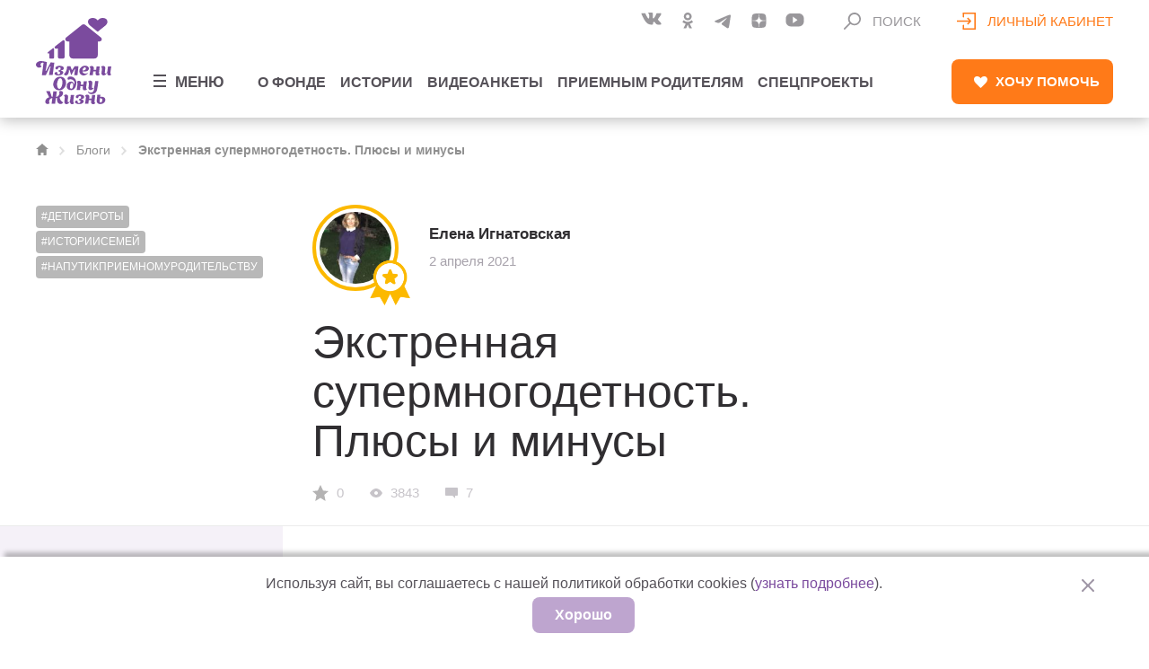

--- FILE ---
content_type: text/html; charset=UTF-8
request_url: https://changeonelife.ru/blogs/ekstrennaya-supermnogodetnost-pljusy-i-minusy/
body_size: 39554
content:
<!DOCTYPE html>
<html lang="ru-RU">
    
<head>
    <meta charset="UTF-8">
    <meta name="viewport" content="width=device-width, initial-scale=1, shrink-to-fit=no">
    <meta http-equiv="x-ua-compatible" content="ie=edge">
    <meta name="yandex-verification" content="88ab567b2072a712" />
    <meta name="mailru-verification" content="534a4729894c199e" />
    <meta name="robots" content="noyaca" />

        <link rel="icon" href="https://changeonelife.ru/content/themes/col/assets/img/favicons/favicon.ico" type="image/x-icon">
    <link rel="shortcut icon" href="https://changeonelife.ru/content/themes/col/assets/img/favicons/favicon.ico" type="image/x-icon">
    <link rel="icon" href="https://changeonelife.ru/content/themes/col/assets/img/favicons/favicon16x16.png" sizes="16x16">
    <link rel="icon" href="https://changeonelife.ru/content/themes/col/assets/img/favicons/favicon32x32.png" sizes="32x32">
    <link rel="icon" href="https://changeonelife.ru/content/themes/col/assets/img/favicons/favicon48x48.png" sizes="48x48">
    <link rel="icon" href="https://changeonelife.ru/content/themes/col/assets/img/favicons/favicon96x96.png" sizes="96x96">
    <link rel="icon" href="https://changeonelife.ru/content/themes/col/assets/img/favicons/icon.svg" sizes="120x120">

    <link rel="apple-touch-icon" href="https://changeonelife.ru/content/themes/col/assets/img/favicons/apple-touch-icon.png" >
    <link rel="apple-touch-icon" sizes="57x57" href="https://changeonelife.ru/content/themes/col/assets/imgfavicons/apple-touch-icon-57x57.png">
    <link rel="apple-touch-icon" sizes="72x72" href="https://changeonelife.ru/content/themes/col/assets/img/favicons/apple-touch-icon-72x72.png">
    <link rel="apple-touch-icon" sizes="76x76" href="https://changeonelife.ru/content/themes/col/assets/img/favicons/apple-touch-icon-76x76.png">
    <link rel="apple-touch-icon" sizes="114x114" href="https://changeonelife.ru/content/themes/col/assets/img/favicons/apple-touch-icon-114x114.png">
    <link rel="apple-touch-icon" sizes="120x120" href="https://changeonelife.ru/content/themes/col/assets/img/favicons/apple-touch-icon-120x120.png"">
    <link rel="apple-touch-icon" sizes="144x144" href="https://changeonelife.ru/content/themes/col/assets/img/favicons/apple-touch-icon-144x144.png">
    <link rel="apple-touch-icon" sizes="152x152" href="https://changeonelife.ru/content/themes/col/assets/img/favicons/apple-touch-icon-152x152.png">
    <link rel="apple-touch-icon" sizes="180x180" href="https://changeonelife.ru/content/themes/col/assets/img/favicons/apple-touch-icon-180x180.png">

    <link rel="stylesheet" type="text/css" href="https://cdn.changeonelife.ru/content/themes/col/assets/css/fonts.css?ver=1753108750">
    <link rel="stylesheet" type="text/css" href="https://cdn.changeonelife.ru/content/themes/col/assets/css/all.min.css?ver=1769170617">

    <link rel="prefetch" href="/content/themes/col/assets/img/svg/vk-logo.svg"/>
    <link rel="prefetch" href="/content/themes/col/assets/img/svg/ok-logo.svg"/>

    
        
    <!-- Google Tag Manager -->
<script>
  (function(w,d,s,l,i){w[l]=w[l]||[];w[l].push({'gtm.start':
    new Date().getTime(),event:'gtm.js'});var f=d.getElementsByTagName(s)[0],
    j=d.createElement(s),dl=l!='dataLayer'?'&l='+l:'';j.async=true;j.src=
    'https://www.googletagmanager.com/gtm.js?id='+i+dl;f.parentNode.insertBefore(j,f);
  })(window,document,'script','dataLayer', 'GTM-TS99NHS');
</script>
<!-- End Google Tag Manager -->
    <!-- Yandex.Metrika counter -->
<script type="text/javascript" >
  (function(m,e,t,r,i,k,a){m[i]=m[i]||function(){(m[i].a=m[i].a||[]).push(arguments)};
    m[i].l=1*new Date();
    for (var j = 0; j < document.scripts.length; j++) {if (document.scripts[j].src === r) { return; }}
    k=e.createElement(t),a=e.getElementsByTagName(t)[0],k.async=1,k.src=r,a.parentNode.insertBefore(k,a)})
  (window, document, "script", "https://mc.yandex.ru/metrika/tag.js", "ym");

  ym(17498398, "init", {
    clickmap:true,
    trackLinks:true,
    accurateTrackBounce:true,
    webvisor:true,
    ecommerce:"dataLayer"
  });
</script>
<noscript><div><img src="https://mc.yandex.ru/watch/17498398" style="position:absolute; left:-9999px;" alt="" /></div></noscript>
<!-- /Yandex.Metrika counter -->    <script type="text/javascript">

        !function () {
            function t(t, e) {
                return function () {
                    window.carrotquestasync.push(t, arguments)
                }
            }

            if ("undefined" == typeof carrotquest) {
                var e = document.createElement("script");
                e.type = "text/javascript",
                    e.async = !0,
                    e.src = "https://cdn.carrotquest.app/api.min.js",
                    document.getElementsByTagName("head")[0].appendChild(e), window.carrotquest = {}, window.carrotquestasync = [],
                    carrotquest.settings = {};
                var n = ["connect", "track", "identify", "auth", "onReady", "addCallback", "removeCallback", "trackMessageInteraction"]
                for (a = 0; a < n.length; a++) carrotquest[n[a]] = t(n[a])
            }
        }();

        var config = {
            'i18n': {
                'bumperText': 'Используя сайт, вы соглашаетесь с нашей политикой обработки cookies (<a href="{{privacy-policy-link}}" target="_blank">узнать подробнее</a>).',
                'bumperButton': 'Хорошо'
            },
        };
        carrotquest.connect("25478-8c8bb277c7c0ad76c46e91ce32", config);
</script>

<!-- Carrot quest END -->    
<script type="text/javascript">!function(){var t=document.createElement("script");t.type="text/javascript",t.async=!0,t.src="https://vk.ru/js/api/openapi.js?168",t.onload=function(){VK.Retargeting.Init("VK-RTRG-636415-bEW3O"),VK.Retargeting.Hit()},document.head.appendChild(t)}();</script><noscript><img src="https://vk.ru/rtrg?p=VK-RTRG-636415-bEW3O" style="position:fixed; left:-999px;" alt=""/></noscript>

    <!-- Title -->
    <title>
      Экстренная супермногодетность. Плюсы и минусы    </title>

    
    
    <!-- Other OG -->
    
	  
    
	  
    <meta property="og:logo" content="https://changeonelife.ru/content/themes/col/assets/img/col-social-logo.png"/>

          <meta name="twitter:label1" content="Автор">
      <meta name="twitter:data1" content="Елена Игнатовская">
    
    <meta name='robots' content='index, follow, max-image-preview:large, max-snippet:-1, max-video-preview:-1' />
	<style>img:is([sizes="auto" i], [sizes^="auto," i]) { contain-intrinsic-size: 3000px 1500px }</style>
	
	<!-- This site is optimized with the Yoast SEO plugin v25.7 - https://yoast.com/wordpress/plugins/seo/ -->
	<meta name="description" content="О том, что я стану многодетной мамой, я никогда не думала, более того, многодетность в юности меня очень пугала" />
	<link rel="canonical" href="https://changeonelife.ru/blogs/ekstrennaya-supermnogodetnost-pljusy-i-minusy/" />
	<meta property="og:locale" content="ru_RU" />
	<meta property="og:type" content="article" />
	<meta property="og:title" content="Экстренная супермногодетность. Плюсы и минусы" />
	<meta property="og:description" content="О том, что я стану многодетной мамой, я никогда не думала, более того, многодетность в юности меня очень пугала" />
	<meta property="og:url" content="https://changeonelife.ru/blogs/ekstrennaya-supermnogodetnost-pljusy-i-minusy/" />
	<meta property="og:site_name" content="Измени одну жизнь" />
	<meta property="og:image" content="https://changeonelife.ru/content/uploads/2021/04/WhatsApp-Image-2021-04-01-at-19.45.38-e1617391958445.jpeg" />
	<meta property="og:image:width" content="956" />
	<meta property="og:image:height" content="614" />
	<meta property="og:image:type" content="image/jpeg" />
	<meta name="twitter:card" content="summary_large_image" />
	<script type="application/ld+json" class="yoast-schema-graph">{"@context":"https://schema.org","@graph":[{"@type":"WebPage","@id":"https://changeonelife.ru/blogs/ekstrennaya-supermnogodetnost-pljusy-i-minusy/","url":"https://changeonelife.ru/blogs/ekstrennaya-supermnogodetnost-pljusy-i-minusy/","name":"Экстренная супермногодетность. Плюсы и минусы","isPartOf":{"@id":"https://changeonelife.ru/#website"},"primaryImageOfPage":{"@id":"https://changeonelife.ru/blogs/ekstrennaya-supermnogodetnost-pljusy-i-minusy/#primaryimage"},"image":{"@id":"https://changeonelife.ru/blogs/ekstrennaya-supermnogodetnost-pljusy-i-minusy/#primaryimage"},"thumbnailUrl":"https://changeonelife.ru/content/uploads/2021/04/WhatsApp-Image-2021-04-01-at-19.45.38-e1617391958445.jpeg","datePublished":"2021-04-02T19:33:52+00:00","description":"О том, что я стану многодетной мамой, я никогда не думала, более того, многодетность в юности меня очень пугала","breadcrumb":{"@id":"https://changeonelife.ru/blogs/ekstrennaya-supermnogodetnost-pljusy-i-minusy/#breadcrumb"},"inLanguage":"ru-RU","potentialAction":[{"@type":"ReadAction","target":["https://changeonelife.ru/blogs/ekstrennaya-supermnogodetnost-pljusy-i-minusy/"]}]},{"@type":"ImageObject","inLanguage":"ru-RU","@id":"https://changeonelife.ru/blogs/ekstrennaya-supermnogodetnost-pljusy-i-minusy/#primaryimage","url":"https://changeonelife.ru/content/uploads/2021/04/WhatsApp-Image-2021-04-01-at-19.45.38-e1617391958445.jpeg","contentUrl":"https://changeonelife.ru/content/uploads/2021/04/WhatsApp-Image-2021-04-01-at-19.45.38-e1617391958445.jpeg","width":956,"height":614},{"@type":"BreadcrumbList","@id":"https://changeonelife.ru/blogs/ekstrennaya-supermnogodetnost-pljusy-i-minusy/#breadcrumb","itemListElement":[{"@type":"ListItem","position":1,"name":"Home","item":"https://changeonelife.ru/"},{"@type":"ListItem","position":2,"name":"Блоги","item":"https://changeonelife.ru/blogs/"},{"@type":"ListItem","position":3,"name":"Экстренная супермногодетность. Плюсы и минусы"}]},{"@type":"WebSite","@id":"https://changeonelife.ru/#website","url":"https://changeonelife.ru/","name":"Измени одну жизнь","description":"Поиск семьи для сирот","potentialAction":[{"@type":"SearchAction","target":{"@type":"EntryPoint","urlTemplate":"https://changeonelife.ru/?s={search_term_string}"},"query-input":{"@type":"PropertyValueSpecification","valueRequired":true,"valueName":"search_term_string"}}],"inLanguage":"ru-RU"}]}</script>
	<!-- / Yoast SEO plugin. -->


<link rel='dns-prefetch' href='//cdn.changeonelife.ru' />
<script type="text/javascript">
/* <![CDATA[ */
window._wpemojiSettings = {"baseUrl":"https:\/\/s.w.org\/images\/core\/emoji\/16.0.1\/72x72\/","ext":".png","svgUrl":"https:\/\/s.w.org\/images\/core\/emoji\/16.0.1\/svg\/","svgExt":".svg","source":{"concatemoji":"https:\/\/changeonelife.ru\/wp\/wp-includes\/js\/wp-emoji-release.min.js?ver=6.8.2"}};
/*! This file is auto-generated */
!function(s,n){var o,i,e;function c(e){try{var t={supportTests:e,timestamp:(new Date).valueOf()};sessionStorage.setItem(o,JSON.stringify(t))}catch(e){}}function p(e,t,n){e.clearRect(0,0,e.canvas.width,e.canvas.height),e.fillText(t,0,0);var t=new Uint32Array(e.getImageData(0,0,e.canvas.width,e.canvas.height).data),a=(e.clearRect(0,0,e.canvas.width,e.canvas.height),e.fillText(n,0,0),new Uint32Array(e.getImageData(0,0,e.canvas.width,e.canvas.height).data));return t.every(function(e,t){return e===a[t]})}function u(e,t){e.clearRect(0,0,e.canvas.width,e.canvas.height),e.fillText(t,0,0);for(var n=e.getImageData(16,16,1,1),a=0;a<n.data.length;a++)if(0!==n.data[a])return!1;return!0}function f(e,t,n,a){switch(t){case"flag":return n(e,"\ud83c\udff3\ufe0f\u200d\u26a7\ufe0f","\ud83c\udff3\ufe0f\u200b\u26a7\ufe0f")?!1:!n(e,"\ud83c\udde8\ud83c\uddf6","\ud83c\udde8\u200b\ud83c\uddf6")&&!n(e,"\ud83c\udff4\udb40\udc67\udb40\udc62\udb40\udc65\udb40\udc6e\udb40\udc67\udb40\udc7f","\ud83c\udff4\u200b\udb40\udc67\u200b\udb40\udc62\u200b\udb40\udc65\u200b\udb40\udc6e\u200b\udb40\udc67\u200b\udb40\udc7f");case"emoji":return!a(e,"\ud83e\udedf")}return!1}function g(e,t,n,a){var r="undefined"!=typeof WorkerGlobalScope&&self instanceof WorkerGlobalScope?new OffscreenCanvas(300,150):s.createElement("canvas"),o=r.getContext("2d",{willReadFrequently:!0}),i=(o.textBaseline="top",o.font="600 32px Arial",{});return e.forEach(function(e){i[e]=t(o,e,n,a)}),i}function t(e){var t=s.createElement("script");t.src=e,t.defer=!0,s.head.appendChild(t)}"undefined"!=typeof Promise&&(o="wpEmojiSettingsSupports",i=["flag","emoji"],n.supports={everything:!0,everythingExceptFlag:!0},e=new Promise(function(e){s.addEventListener("DOMContentLoaded",e,{once:!0})}),new Promise(function(t){var n=function(){try{var e=JSON.parse(sessionStorage.getItem(o));if("object"==typeof e&&"number"==typeof e.timestamp&&(new Date).valueOf()<e.timestamp+604800&&"object"==typeof e.supportTests)return e.supportTests}catch(e){}return null}();if(!n){if("undefined"!=typeof Worker&&"undefined"!=typeof OffscreenCanvas&&"undefined"!=typeof URL&&URL.createObjectURL&&"undefined"!=typeof Blob)try{var e="postMessage("+g.toString()+"("+[JSON.stringify(i),f.toString(),p.toString(),u.toString()].join(",")+"));",a=new Blob([e],{type:"text/javascript"}),r=new Worker(URL.createObjectURL(a),{name:"wpTestEmojiSupports"});return void(r.onmessage=function(e){c(n=e.data),r.terminate(),t(n)})}catch(e){}c(n=g(i,f,p,u))}t(n)}).then(function(e){for(var t in e)n.supports[t]=e[t],n.supports.everything=n.supports.everything&&n.supports[t],"flag"!==t&&(n.supports.everythingExceptFlag=n.supports.everythingExceptFlag&&n.supports[t]);n.supports.everythingExceptFlag=n.supports.everythingExceptFlag&&!n.supports.flag,n.DOMReady=!1,n.readyCallback=function(){n.DOMReady=!0}}).then(function(){return e}).then(function(){var e;n.supports.everything||(n.readyCallback(),(e=n.source||{}).concatemoji?t(e.concatemoji):e.wpemoji&&e.twemoji&&(t(e.twemoji),t(e.wpemoji)))}))}((window,document),window._wpemojiSettings);
/* ]]> */
</script>
<style id='wp-emoji-styles-inline-css' type='text/css'>

	img.wp-smiley, img.emoji {
		display: inline !important;
		border: none !important;
		box-shadow: none !important;
		height: 1em !important;
		width: 1em !important;
		margin: 0 0.07em !important;
		vertical-align: -0.1em !important;
		background: none !important;
		padding: 0 !important;
	}
</style>
<link rel='stylesheet' id='wp-block-library-css' href='https://changeonelife.ru/wp/wp-includes/css/dist/block-library/style.min.css?ver=6.8.2' type='text/css' media='all' />
<style id='classic-theme-styles-inline-css' type='text/css'>
/*! This file is auto-generated */
.wp-block-button__link{color:#fff;background-color:#32373c;border-radius:9999px;box-shadow:none;text-decoration:none;padding:calc(.667em + 2px) calc(1.333em + 2px);font-size:1.125em}.wp-block-file__button{background:#32373c;color:#fff;text-decoration:none}
</style>
<link rel="https://api.w.org/" href="https://changeonelife.ru/wp-json/" /><link rel="alternate" title="JSON" type="application/json" href="https://changeonelife.ru/wp-json/wp/v2/blogs/269161" /></head>
    <body class="wp-singular blogs-template-default single single-blogs postid-269161 wp-theme-col metaslider-plugin">
      <style>
              </style>
      
<!-- Google Tag Manager (noscript) -->
  <noscript><iframe src="https://www.googletagmanager.com/ns.html?id=GTM-TS99NHS%22";
  height="0" width="0" style="display:none;visibility:hidden"></iframe></noscript>
<!-- End Google Tag Manager (noscript) -->

      <header class="main-header main-header--mini-white"
              >
                  <div class="main-header-top">
            <div class="main-header-top__inner">
                <a href="/" class="main-header__logo">
                     <svg xmlns="http://www.w3.org/2000/svg" version="1.2" baseProfile="tiny" viewBox="0 0 84 96" width="84" height="96" overflow="scroll"><path fill="#FFFFFF" d="M20.5 49.8l-4.1-.3-5 9.5-.7-.2.7-2.8.9-6.8-.7-.2c-.6-.2-1.4-.4-2.4-.6-1-.2-2.1-.3-3.2-.4-1.1-.1-2.1.1-3.1.5s-1.8 1-2.3 1.8c-.3.4-.5.9-.5 1.5-.1.5 0 1.1.3 1.6.2.5.6.9 1.1 1.3.6.4 1.2.6 1.9.6s1.3-.1 1.7-.3c.4-.2.8-.4 1-.7.2-.3.3-.4.3-.4-.1 0-.1-.1-.3-.2-.2-.1-.4-.3-.5-.4-.4-.4-.5-.8-.5-1.2 0-.4.2-.8.4-1.1.1-.6.5-.9 1-1 .5-.2 1.1-.2 1.7-.1l.3.1-1.8 13.7h4.4l.9-1.9c.6-1.3 1.3-2.8 2.1-4.4.8-1.6 1.3-2.7 1.6-3.3l.1-.2h.8l-.7 2.2-1.4 7.5h4.2l1.8-13.8z"/><path fill="#FFFFFF" d="M22.2 63.5c.5.2.9.3 1.4.4.5.1 1 .1 1.4.1h.2c.8 0 1.5-.1 2.2-.3.7-.2 1.4-.5 2-1 .6-.5.9-1 1-1.7.1-.7 0-1.6-1.8-2.1l-1.3-.4 1.4-.3c1.4-.3 2.2-.9 2.3-1.9.1-.5 0-1-.2-1.4-.2-.4-.5-.7-1-.9-.5-.2-1-.4-1.5-.5-.5-.1-1.1-.2-1.7-.2-.5 0-1 0-1.5.1s-1 .2-1.6.4c-.5.2-.9.4-1.2.8-.3.3-.5.7-.5 1.1-.1.4 0 .8.3 1.1.3.3.6.5 1.1.5.3 0 .6 0 .9-.1.2-.1.3-.1.4-.1V57v-.2-.3c.1-.5.3-.9.6-1.1.3-.3.7-.4 1.2-.4.6 0 .9.3 1.1.5.2.3.3.7.2 1.1-.1.4-.2.7-.5 1.1-.3.3-.7.5-1.2.5h-.6l-.2 1.4h.2c.7 0 1.1.2 1.4.6.2.4.3.8.2 1.2-.1.4-.2.8-.5 1-.3.3-.7.4-1.2.4s-.8-.2-1.1-.5c-.2-.3-.3-.7-.3-1.2 0-.1 0-.2.1-.4v-.2s-.1-.1-.3-.1c-.3-.1-.6-.1-.9-.1h-.1c-.5 0-.9.1-1.2.4-.4.3-.6.7-.6 1.1 0 .4 0 .7.3 1 .3.2.7.5 1.1.7z"/><path fill="#FFFFFF" d="M47.4 53.8h-4.3l-2.6 4H40l-1.5-4h-3.8v.2c0 .3-.1.8-.1 1.3-.1.6-.2 1.1-.2 1.6-.1.5-.3 1.1-.5 1.7-.3.7-.6 1.3-.9 1.8-.3.5-.6.9-.9 1.1-.2.2-.4.3-.6.5-.1.1-.1.1-.2.1 0 .1 0 .3.1.6s.3.6.7.9c.3.3.8.4 1.3.4 1.5 0 2.5-1 3.1-3.1 0-.1.1-.3.1-.5 0-.1.1-.3.1-.5s.1-.4.1-.5v-.1-.4-1.1h.7l1.7 5.6h.4l3.4-6.1h.7l-.5 2.7c-.1 1.3-.3 2.5-.5 3.7h3.6l1.1-9.9z"/><path fill="#FFFFFF" d="M58.2 61.2c-1.3.6-2.6.9-3.7.7-1.7-.2-2.3-1.2-2.5-2l-.1-.5.5.1c.6.1 1.3.2 2.1.1s1.5-.2 2.1-.3c.6-.2 1.1-.5 1.6-1s.7-1 .8-1.8c.1-.8-.2-1.5-.9-2.2-.7-.7-1.8-1.1-3.3-1.1-1.7 0-3.1.5-4.3 1.6-1.2 1-1.9 2.3-2.1 3.8-.2 1.5.2 2.7 1.1 3.8.9 1 2.1 1.6 3.6 1.6 1.3 0 2.4-.4 3.4-1.1.8-.6 1.4-1.1 1.7-1.7zM52 58c.3-1.4.8-2.3 1.6-2.7.1-.1.3-.1.4-.2V55h.4c.4 0 .7.1 1 .4.3.3.4.6.3 1-.1.7-.4 1.2-1.1 1.6-.5.3-1 .4-1.7.4h-1l.1-.4z"/><path fill="#FFFFFF" d="M71.2 62.9c-.1-.1-.2-.1-.3-.2-.2-.2-.4-.5-.5-1-.1-.5-.1-1.1 0-1.9l.7-5.9h-3.5l-.5 3.9h-2.8l.2-1.6c.1-.9-.1-1.5-.5-2s-1-.7-1.8-.7c-.5 0-1 .1-1.5.4-.4.2-.7.5-.9.8.1.1.2.1.3.2.2.2.4.5.5 1 .1.5.1 1.1 0 1.9-.1.9-.4 2.9-.9 5.9h3.7l.5-4.1h2.8l-.2 1.8c-.1.9.1 1.5.5 2s1 .7 1.8.7c.5 0 1-.1 1.5-.4.5-.3.8-.5.9-.8z"/><path fill="#FFFFFF" d="M83.9 62.9c-.1-.1-.2-.1-.3-.2-.2-.2-.4-.5-.5-1-.1-.5-.1-1.1 0-1.9.1-.9.4-2.9.9-5.9h-3.7l-.7 5.6c-.1.5-.3 1-.6 1.5-.4.7-.9 1-1.5.9-.4-.1-.9-.4-.7-1.6l.5-4.1c.1-.9-.1-1.5-.5-2-.5-.5-1.1-.8-1.9-.8-.5 0-1 .1-1.5.4-.4.2-.7.5-.9.7 0 0 .1 0 .1.1.2.1.4.3.6.5.2.2.3.6.3 1 .1.4.1.9 0 1.7l-.4 3.2c-.1.9 0 1.7.5 2.2.4.6 1 .8 1.7.8.6 0 1.2-.2 1.8-.5.6-.4 1.2-.9 1.7-1.7l.6-.9.1 1.1c.1.7.3 1.2.7 1.5.4.4.9.5 1.6.5.5 0 1-.1 1.5-.4.2-.2.5-.4.6-.7z"/><path fill="#FFFFFF" d="M19.4 72.7c-.3 2.1.2 3.9 1.3 5.4 1.1 1.5 2.7 2.3 4.8 2.4 2.1.1 3.9-.5 5.4-1.9 1.5-1.4 2.4-3.2 2.6-5.3.2-1.4 0-2.6-.4-3.8-.4-1.2-1.2-2.1-2.2-2.9-1-.7-2.2-1.2-3.6-1.2h-.4c-1.9 0-3.5.7-4.9 2-1.4 1.4-2.3 3.2-2.6 5.3zm4.2.2c.2-1.4.6-2.7 1.2-3.9.7-1.3 1.5-1.9 2.4-1.9.6 0 1.2.4 1.6 1.2.4.7.6 1.4.7 2.3.1.9.1 1.7 0 2.6-.2 1.4-.6 2.7-1.2 3.9-.7 1.2-1.4 1.8-2.3 1.8h-.1c-.6 0-1.1-.4-1.5-1.2-.4-.7-.6-1.4-.7-2.3-.2-.8-.2-1.7-.1-2.5z"/><path fill="#FFFFFF" d="M45 72.9c.1-.9 0-1.7-.2-2.5s-.5-1.6-1-2.3c-.4-.7-1.1-1.3-1.9-1.9-.8-.5-1.8-.8-3-1-.9-.1-1.6 0-2.4.3-.7.3-1 .8-1.2 1.6-.1.5 0 .9.3 1.3s.5.5.6.5c0 0 .1 0 .2-.1.2-.1.5-.2.8-.3.3-.1.7-.2 1.1-.2 1.5 0 2.7.5 3.6 1.4.9.9 1.3 2.1 1.1 3.5v.3h-.6l-.1-.3c-.1-.6-.4-1.1-.9-1.6s-1.1-.7-1.9-.8h-.4c-1.1 0-2.1.4-3 1.1-1 .8-1.5 2-1.7 3.5-.2 1.5.2 2.7 1 3.6.9.9 2.1 1.4 3.8 1.4 1.6 0 2.9-.6 3.9-2 1.1-1.2 1.8-3.1 1.9-5.5zm-3.5 2.8c-.3 2.1-1 3.1-2.1 3.1-.4 0-.8-.1-1-.4-.4-.5-.6-1.4-.4-2.8.3-2.1 1-3.2 2.1-3.2.4 0 .8.1 1 .4.4.5.5 1.5.4 2.9z"/><path fill="#FFFFFF" d="M56.9 79.4c-.1-.1-.2-.1-.3-.2-.2-.2-.4-.5-.5-1-.1-.5-.1-1.1 0-1.9l.7-5.9h-3.5l-.5 3.9H50l.2-1.6c.1-.9-.1-1.5-.5-2s-1-.7-1.8-.7c-.5 0-1 .1-1.5.4-.4.2-.7.5-.9.8.1.1.2.1.3.2.2.2.4.5.5 1 .1.5.1 1.1 0 1.9-.1.9-.4 2.9-.9 5.9h3.7l.5-4.1h2.8l-.2 1.8c-.1.9.1 1.5.5 2s1 .7 1.8.7c.5 0 1-.1 1.5-.4.5-.4.8-.6.9-.8z"/><path fill="#FFFFFF" d="M69.6 70.2H66l-.7 5.3c-.1.6-.3 1.2-.6 1.7-.5.7-1 1-1.5.9-.4-.1-.9-.4-.8-1.6l.5-3.9c.1-.9-.1-1.5-.5-2-.5-.5-1.1-.8-1.9-.8-.5 0-1 .1-1.5.4-.4.2-.7.5-.9.7 0 0 .1 0 .1.1.2.1.4.3.5.5.2.2.3.6.3 1 .1.4.1 1 0 1.7l-.4 3.1c-.1.9 0 1.7.5 2.2.4.6 1 .8 1.7.8.6 0 1.2-.2 1.8-.5.6-.4 1.2-.9 1.6-1.7l.9-1.4-.5 3.7c-.1.8-.5 1.4-1.1 1.9-.6.5-1.4.8-2.3.8-.6 0-1.1-.1-1.6-.3-.5-.2-.8-.4-1.1-.6l-.5-.6-.1-.1c0 .1 0 .3.1.7 0 .2.1.4.3.7.2.3.4.6.7.9.3.3.7.5 1.2.7.5.2 1.2.3 1.8.3 1.8 0 3.3-.5 4.4-1.6 1.1-1.1 1.7-2.5 1.9-4.3.5-1.9.8-4.8 1.3-8.7z"/><path fill="#FFFFFF" d="M30.3 94.3c0-.1.1-.2.1-.3-.6-.3-1.1-.6-1.6-1-.5-.5-.9-.9-1.2-1.4-.3-.4-.5-.9-.7-1.4-.2-.5-.3-.9-.4-1.1-.1-.2-.1-.4-.1-.5v-.2l.2-.1c2.2-1 3.3-2.4 3.6-4.2.1-.8-.1-1.4-.5-2-.4-.5-1-.8-1.8-.8-.4 0-.8.1-1.2.2-.4.2-.7.3-.9.5l-.1.1c.3.5.5 1 .5 1.6 0 .7-.1 1.3-.4 1.9-.3.6-.7 1.1-1.2 1.5-.5.4-1.1.7-1.7.7h-.4l.8-6.1h-3.9l-.8 6h-1l-2-6.1h-4.2l3.4 6.7-.4.1c-2.3.9-3.6 2.3-3.9 4.4-.2.8 0 1.5.5 2.1.5.6 1.1.9 1.9.9.4 0 .9-.1 1.3-.2.5-.2.8-.3 1-.5l.1-.1c-.4-.5-.5-1-.6-1.6 0-.6.1-1.2.3-1.8.2-.6.6-1.1 1.1-1.5.5-.5 1.1-.7 1.7-.8l.5-.1-.8 6.2h3.9l.8-6.2h.3c.5-.1.6-.1.6-.1l.4-.1v.4c0 .9 0 1.6.1 2.1.2 1.5.6 2.7 1.3 3.4.7.7 1.6 1 3 .9.5-.1 1-.3 1.4-.6.6-.2.9-.6 1-.9z"/><path fill="#FFFFFF" d="M42.5 94.7c-.1-.1-.2-.1-.3-.2-.2-.2-.4-.5-.5-1-.1-.5-.1-1.1 0-1.9.1-.9.4-2.9.9-5.9h-3.7l-.7 5.6c-.1.6-.3 1.2-.6 1.6-.4.7-.9 1-1.5.9-.4-.1-.9-.4-.7-1.6l.5-4.1c.1-.9-.1-1.5-.5-2-.5-.5-1.1-.8-1.9-.8-.5 0-1 .1-1.5.4-.4.2-.7.5-.9.7 0 0 .1 0 .1.1.2.1.4.3.6.5.2.2.3.6.3 1 .1.4.1.9 0 1.7l-.4 3.3c-.1.9 0 1.7.5 2.2.4.6 1 .8 1.7.8.6 0 1.2-.2 1.8-.5.6-.4 1.2-.9 1.7-1.7l.6-.9.1 1.1c0 .7.3 1.2.7 1.5.4.4.9.5 1.6.5.5 0 1-.1 1.5-.4.1-.3.4-.6.6-.9z"/><path fill="#FFFFFF" d="M45 95.3c.5.2.9.3 1.4.4.5.1 1 .2 1.4.2h.2c.8 0 1.5-.1 2.2-.2.7-.2 1.4-.5 2-1 .6-.5.9-1 1-1.7.1-.7 0-1.6-1.8-2.1l-1.3-.4 1.3-.3c1.4-.3 2.2-.9 2.3-1.9.1-.5 0-1-.2-1.4-.2-.4-.5-.7-1-.9-.5-.2-1-.4-1.5-.5-.5-.1-1.1-.2-1.7-.2-.5 0-1 0-1.5.1s-1 .2-1.6.4c-.5.2-.9.4-1.2.8-.3.3-.5.7-.5 1.1-.1.4 0 .8.3 1.1.3.3.6.5 1.1.5.3 0 .6 0 .9-.1.2-.1.3-.1.4-.1V89v-.2-.3c.1-.5.3-.9.6-1.1.3-.3.7-.4 1.2-.4.6 0 .9.3 1.1.5.2.3.3.7.2 1.1-.1.4-.2.7-.5 1.1-.3.3-.7.5-1.2.5H48l-.2 1.4h.2c.7 0 1.1.2 1.4.6.2.4.3.8.2 1.2-.1.4-.2.8-.5 1-.3.3-.7.4-1.2.4s-.8-.2-1.1-.5c-.2-.3-.3-.7-.3-1.2 0-.1 0-.2.1-.4v-.2s-.1-.1-.3-.1c-.1-.4-.4-.4-.8-.4h-.1c-.5 0-.9.1-1.2.4-.4.3-.6.7-.6 1.1 0 .4 0 .7.3 1 .3.4.6.6 1.1.8z"/><path fill="#FFFFFF" d="M66.2 94.8c-.1-.1-.2-.1-.3-.2-.2-.2-.4-.5-.5-1-.1-.5-.1-1.1 0-1.9l.7-5.9h-3.5l-.5 3.9h-2.8l.2-1.6c.1-.9-.1-1.5-.5-2s-1-.7-1.8-.7c-.5 0-1 .1-1.5.4-.4.2-.7.5-.9.8.1.1.2.1.3.2.2.2.4.5.5 1 .1.5.1 1.1 0 1.9-.1.9-.4 2.9-.9 5.9h3.7l.5-4.1h2.8l-.2 1.8c-.1.9.1 1.5.5 2s1 .7 1.8.7c.5 0 1-.1 1.5-.4.5-.3.8-.6.9-.8z"/><path fill="#FFFFFF" d="M77.3 91.6c.1-1.1-.1-2-.8-2.7-.7-.7-1.6-1.1-2.7-1.1-.5 0-1 0-1.7.1l-.5.1.3-2.5h-3.5c0 .2-.1.5-.1 1.1-.1.9-.2 1.8-.3 2.9-.1 1.1-.2 1.8-.3 2.2-.1.4-.1.8 0 1.1 0 .4.2.7.3 1.1.2.4.4.7.7 1 .3.3.7.5 1.2.7.5.2 1.2.3 1.9.3 1.4 0 2.6-.4 3.7-1.2 1.1-.8 1.7-1.8 1.8-3.1zm-3.3 0c-.2 1.7-.8 2.6-1.8 2.6-.3 0-.6-.1-.8-.3-.3-.3-.4-.8-.4-1.5l.4-3h.8c.6 0 1.1.2 1.4.7.4.3.5.8.4 1.5z"/><path fill="#FFFFFF" d="M55.1 7.8c-1.1-1-2.9-1-4 0l-17.5 14c-.6.5-.8 1.1-.8 1.8V23.9c.1.6.3 1.1.8 1.6l.2.1c.5.4 1.1.6 1.9.6h1.6v15.3c0 2 1.7 3.7 3.7 3.7h24.2c2.1 0 3.7-1.6 3.7-3.7V26.2h1.6c.7 0 1.4-.2 1.9-.6l.2-.1c.5-.4.8-1 .8-1.6.1-.7-.2-1.5-.8-2L55.1 7.8z"/><path fill="#FFFFFF" d="M29.7 25.2l-8.4 6.5c-.3.3-.4.7-.5 1v.1c0 .3.2.6.4.9l.1.1c.3.2.6.4 1 .4l2.1-.2v9.2c0 1.2 1 2.1 2.2 2.1h3.3c1.2 0 2.2-.9 2.2-2.1V26.6s0-.7-.3-1.2c-.3-.8-1.5-.8-2.1-.2z"/><path fill="#FFFFFF" d="M18.8 33.8l-5.5 4.4c-.2.2-.3.4-.3.6v.1c0 .2.1.4.3.5h.1c.2.1.4.2.6.2l.9-.2V44c0 .7.6 1.3 1.3 1.3H19c.7 0 1.3-.6 1.3-1.3v-9.2s0-.4-.2-.7c-.3-.6-1-.6-1.3-.3z"/><path fill="#FFFFFF" d="M74.5 0c-2.9 0-3.9 1.1-5.6 2.7C67.2 1.1 66.2 0 63.2 0 60.1 0 58 1.7 58 4.2c0 1.5.8 3.1 2.7 4.6l8.1 6.6L77 8.8c1.9-1.5 2.7-3.2 2.7-4.6 0-2.5-2.1-4.2-5.2-4.2z"/></svg>
                     <img src="https://changeonelife.ru/content/themes/col/assets/img/svg/logo-2.svg" alt="Измени одну жизнь">
                </a>
                <a href="/" class="main-header__logo-xs">
                    <img src="https://changeonelife.ru/content/themes/col/assets/img/svg/logo-xs.svg" alt="Измени одну жизнь">
                </a>

                <div class="main-header__nav">
                    <button type="button" class="main-header__nav__toggle js-main-nav-toggle">
                      <svg xmlns="http://www.w3.org/2000/svg" width="14" height="14" viewBox="0 0 14 14" preserveAspectRatio='xMinYMid'><rect fill="#fff" width="14" height="2"/><rect fill="#fff" y="6" width="14" height="2"/><rect fill="#fff" y="12" width="14" height="2"/></svg>                      <span>Меню</span>
                    </button>
                  <nav>
    <ul>
      
                      <li><a href="https://changeonelife.ru/about/mission/">О фонде</a>

                                    <ul>
                                                                            <li>
                                  <a href="https://changeonelife.ru/about/mission/">Миссия</a>
                              </li>
                                                                                                    <li>
                                  <a href="/about/transparency/">Прозрачность</a>
                              </li>
                                                                                                    <li>
                                  <a href="https://changeonelife.ru/about/reviews/people/">Отзывы</a>
                              </li>
                                                                                                    <li>
                                  <a href="https://changeonelife.ru/about/reviews/press/">СМИ о фонде</a>
                              </li>
                                                                                                    <li>
                                  <a href="/tag/o-fonde/">Новости</a>
                              </li>
                                                                                                    <li>
                                  <a href="https://changeonelife.ru/about/team/">Команда</a>
                              </li>
                                                                                                    <li>
                                  <a href="https://changeonelife.ru/partner/special/">Нас поддерживают</a>
                              </li>
                                                                                                    <li>
                                  <a href="https://changeonelife.ru/about/report/">Отчеты и документы</a>
                              </li>
                                                                                                    <li>
                                  <a href="/about/bankdetails/">Реквизиты</a>
                              </li>
                                                                                                    <li>
                                  <a href="https://changeonelife.ru/about/contacts/">Контакты</a>
                              </li>
                                                                  </ul>
                              </li>
        
      
                      <li><a href="https://changeonelife.ru/stories-and-articles/">Истории</a>

                                    <ul>
                                                                            <li>
                                  <a href="https://changeonelife.ru/articles/">Статьи</a>
                              </li>
                                                                                                    <li>
                                  <a href="https://changeonelife.ru/blogs/">Блоги</a>
                              </li>
                                                                                                    <li>
                                  <a href="https://changeonelife.ru/videos/">Видео</a>
                              </li>
                                                                  </ul>
                              </li>
        
      
                      <li><a href="https://changeonelife.ru/videoprofiles/">Видеоанкеты</a>

                              </li>
        
      
                      <li><a href="https://changeonelife.ru/priemnyim-semyam/">Приемным родителям</a>

                                    <ul>
                                                                            <li>
                                  <a href="https://changeonelife.ru/priemnyim-semyam/">Помощь родителям</a>
                              </li>
                                                                                                    <li>
                                  <a href="https://changeonelife.ru/putevoditel/">Путеводитель</a>
                              </li>
                                                                                                    <li>
                                  <a href="https://changeonelife.ru/consultations/">Записаться на консультацию</a>
                              </li>
                                                                                                    <li>
                                  <a href="https://changeonelife.ru/tutors/">Репетиторы</a>
                              </li>
                                                                                                    <li>
                                  <a href="https://profamily24.ru">ProFamily курсы</a>
                              </li>
                                                                                                    <li>
                                  <a href="https://changeonelife.ru/priemnyim-semyam/webinars/">Вебинары и прямые эфиры</a>
                              </li>
                                                                                                    <li>
                                  <a href="https://changeonelife.ru/navigator/"> Навигатор по материалам</a>
                              </li>
                                                                                                    <li>
                                  <a href="https://changeonelife.ru/how-to/">Как усыновить</a>
                              </li>
                                                                                                    <li>
                                  <a href="https://changeonelife.ru/priemnyim-semyam/semya-perehodny-period/">Проект "Семья: переходный период"</a>
                              </li>
                                                                                                    <li>
                                  <a href="https://changeonelife.ru/priemnyim-semyam/1000dney/">Проект "1000 первых важных дней"</a>
                              </li>
                                                                                                    <li>
                                  <a href="https://changeonelife.ru/kids-health/">Здоровье детей</a>
                              </li>
                                                                                                    <li>
                                  <a href="https://changeonelife.ru/question/">Вопросы и ответы</a>
                              </li>
                                                                  </ul>
                              </li>
        
      
        
      
                      <li><a href="https://changeonelife.ru/projects/">Спецпроекты</a>

                                    <ul>
                                                                            <li>
                                  <a href="https://changeonelife.ru/projects/dialogues/">Диалоги об усыновлении</a>
                              </li>
                                                                                                    <li>
                                  <a href="/report/megafon-yr/">Для тех, кто ждет</a>
                              </li>
                                                                                                    <li>
                                  <a href="/milka/">ВолнаMilka</a>
                              </li>
                                                                                                    <li>
                                  <a href="https://changeonelife.ru/changeonelife-films/">Сериал "Измени одну жизнь"</a>
                              </li>
                                                                                                    <li>
                                  <a href="https://changeonelife.ru/projects/pochitaymne/">Почитай мне</a>
                              </li>
                                                                                                    <li>
                                  <a href="https://odnolico.changeonelife.ru/ru/">Одно лицо</a>
                              </li>
                                                                                                    <li>
                                  <a href="/megafon/">Проекты с компанией МегаФон</a>
                              </li>
                                                                                                    <li>
                                  <a href="https://changeonelife.ru/films-change-lifes/">Фильмы, которые меняют жизни</a>
                              </li>
                                                                  </ul>
                              </li>
        
          </ul>
</nav>                </div>

                <div class="main-header__top-nav">
                    <ul class="main-header__top-nav__social">
                                              <li><a href="https://vk.ru/changeonelife" target="_blank" class="item vk" rel="nofollow noopener"><svg xmlns="http://www.w3.org/2000/svg" version="1.2" baseProfile="tiny" viewBox="0 0 21 21"><path fill="#202020" fill-rule="evenodd" d="M10.3 12.8h1.3s.4 0 .6-.3c.2-.2.2-.6.2-.6s0-1.8.8-2.1c.8-.3 1.8 1.7 2.8 2.5.8.6 1.4.5 1.4.5h2.8s1.5-.1.8-1.3c-.1-.1-.4-.9-2.1-2.6-1.8-1.8-1.5-1.5.6-4.5 1.3-1.8 1.8-3 1.6-3.5C20.9.4 20 .6 20 .6h-3.2s-.2 0-.4.1c-.3.1-.4.4-.4.4s-.5 1.4-1.2 2.6c-1.4 2.6-2 2.7-2.2 2.5-.5-.4-.4-1.5-.4-2.3 0-2.5.4-3.5-.7-3.8-.3 0-.5-.1-1.4-.1C9 0 8 0 7.5.3c-.4.2-.7.6-.5.6.2 0 .7.1.9.5.4.5.4 1.6.4 1.6s.2 2.9-.4 3.3c-.5.2-1.1-.3-2.3-2.6-.7-1.2-1.2-2.5-1.2-2.5S4.3.9 4.2.8C4 .6 3.7.6 3.7.6h-3S.2.6.1.8c-.1.2 0 .6 0 .6s2.3 5.9 5 8.9c2.4 2.7 5.2 2.5 5.2 2.5z"/></svg></a></li>
                                              <li><a href="https://ok.ru/changeonelife" target="_blank" class="item ok" rel="nofollow noopener"><svg xmlns="http://www.w3.org/2000/svg" x="0px" y="0px"
     viewBox="50 30 90 140" style="enable-background:new 0 0 200 200;" xml:space="preserve" width="20px" height="16px">
    <path d="M123.8,87.3c-6.1,6.1-14.5,9.9-23.8,9.9l0,0c-9.3,0-17.7-3.8-23.8-9.9s-9.9-14.5-9.9-23.8s3.8-17.7,9.9-23.8
	s14.5-9.9,23.8-9.9s17.7,3.8,23.8,9.9s9.9,14.5,9.9,23.8S129.9,81.2,123.8,87.3z M100,48.1c-4.2,0-8,1.7-10.8,4.5s-4.5,6.6-4.5,10.8
	s1.7,8,4.5,10.8s6.6,4.5,10.8,4.5c4.2,0,8-1.7,10.8-4.5s4.5-6.6,4.5-10.8s-1.7-8-4.5-10.8C108,49.9,104.2,48.1,100,48.1z
	 M135.4,97.3l9.9,13.5l0,0c0.5,0.7,0.4,1.6-0.3,2.1c-8.3,6.8-18,11.3-28.1,13.7l19.1,36.8c0.5,1.1-0.2,2.3-1.4,2.3h-20.4
	c-0.6,0-1.2-0.4-1.5-1L100,134.3l-12.8,30.3c-0.2,0.6-0.8,1-1.5,1H65.3c-1.2,0-1.9-1.3-1.4-2.3L83,126.6
	c-10.1-2.4-19.7-6.9-28.1-13.7c-0.6-0.5-0.8-1.5-0.3-2.1l9.9-13.5c0.6-0.8,1.6-0.9,2.3-0.3c9.3,7.9,20.8,13.1,33.1,13.1
	S123.6,105,133,97C133.8,96.4,134.9,96.5,135.4,97.3z"/>
</svg></a></li>
                                              <li><a href="https://telegram.me/changeonelife_ru/" target="_blank" class="item tg" rel="nofollow noopener"><svg xmlns="http://www.w3.org/2000/svg"  viewBox="17 15 10 24" width="25px" height="25px">
    <path fill="#c2ffff" d="M11.553,23.717c6.99-3.075,16.035-6.824,17.284-7.343c3.275-1.358,4.28-1.098,3.779,1.91 c-0.36,2.162-1.398,9.319-2.226,13.774c-0.491,2.642-1.593,2.955-3.325,1.812c-0.833-0.55-5.038-3.331-5.951-3.984 c-0.833-0.595-1.982-1.311-0.541-2.721c0.513-0.502,3.874-3.712,6.493-6.21c0.343-0.328-0.088-0.867-0.484-0.604 c-3.53,2.341-8.424,5.59-9.047,6.013c-0.941,0.639-1.845,0.932-3.467,0.466c-1.226-0.352-2.423-0.772-2.889-0.932 C9.384,25.282,9.81,24.484,11.553,23.717z"/>
</svg></a></li>
                                              <li><a href="https://dzen.ru/changeonelife" target="_blank" class="item dzen" rel="nofollow noopener"><svg version="1.2" baseProfile="tiny" viewBox="-6 0 60 60"  width="21" height="21" xmlns="http://www.w3.org/2000/svg">
    <path  d="M23.7354 0C13.8428 0.000940338 6.98806 0.0338522 3.46947 3.46985C0.0336545 6.98765 0.000735498 14.1643 0.000735498 23.7351C10.628 23.4144 15.4878 23.1483 19.3638 19.3634C23.1485 15.4874 23.4147 10.6277 23.7354 0ZM3.46886 44.5305C0.0330411 41.0127 0.00012207 33.8361 0.00012207 24.2653C10.6274 24.586 15.4872 24.8521 19.3632 28.637C23.1479 32.513 23.4141 37.3727 23.7348 47.9995C13.8422 47.9995 6.98745 47.9675 3.46886 44.5305ZM24.2653 47.9995C24.586 37.3727 24.8522 32.513 28.637 28.637C32.5129 24.8521 37.3727 24.586 48 24.2653C47.999 33.8361 47.9661 41.0127 44.5303 44.5305C41.0117 47.9675 34.158 47.9995 24.2653 47.9995ZM24.2653 0C24.586 10.6277 24.8522 15.4874 28.637 19.3634C32.5129 23.1483 37.3727 23.4144 48 23.7351C47.999 14.1643 47.9661 6.98765 44.5303 3.46985C41.0117 0.0338522 34.158 0.000940338 24.2653 0Z"/>
</svg></a></li>
                                              <li><a href="https://www.youtube.com/channel/UCC7tvKIMXgeD-A0Zq-fQG-A" target="_blank" class="item youtube" rel="nofollow noopener"><svg xmlns="http://www.w3.org/2000/svg" width="18" height="13" viewBox="0 0 18 18"><path fill="#202020" fill-rule="evenodd" d="M13 0H5C2.2 0 0 2.2 0 5v3c0 2.8 2.2 5 5 5h8c2.8 0 5-2.2 5-5V5c0-2.8-2.2-5-5-5zM7 9.8V3.2l4.7 3.3L7 9.8z"/></svg></a></li>
                                          </ul>

                    <button type="button" class="item js-main-search-toggle">
                      <svg xmlns="http://www.w3.org/2000/svg" version="1.2" baseProfile="tiny" viewBox="0 0 19 19" overflow="scroll"><path fill="#FFF" d="M11.9 0c-4 0-7.2 3.2-7.2 7.1 0 1.6.6 3.2 1.5 4.4l-6 6c-.1.2-.2.4-.2.6s.1.5.3.6c.1.2.4.3.6.3.2 0 .5-.1.6-.3l6-6c1.2.9 2.7 1.5 4.4 1.5 3.9 0 7.1-3.2 7.1-7.1C19 3.2 15.8 0 11.9 0zm0 12.5c-2.9 0-5.3-2.4-5.3-5.3S9 1.9 11.9 1.9s5.3 2.4 5.3 5.3-2.4 5.3-5.3 5.3z"/></svg>                      <span>Поиск</span>
                    </button>

                                        <button type="button" class="item personal-area-btn"  data-toggle="modal" data-target="#auth-modal">
                        <?xml version="1.0" encoding="utf-8"?>
<!-- Generator: Adobe Illustrator 21.0.2, SVG Export Plug-In . SVG Version: 6.00 Build 0)  -->
<svg version="1.2" baseProfile="tiny" id="Слой_1"
	 xmlns="http://www.w3.org/2000/svg" xmlns:xlink="http://www.w3.org/1999/xlink" x="0px" y="0px" viewBox="0 0 21 19"
	 overflow="scroll" xml:space="preserve">
<path fill-rule="evenodd" fill="#FFFFFF" d="M19.4,0H21v19h-1.6V0z"/>
<path fill-rule="evenodd" fill="#FFFFFF" d="M7.3,17.4h12.9c0.4,0,0.8,0.4,0.8,0.8v0c0,0.4-0.4,0.8-0.8,0.8H7.3
	c-0.4,0-0.8-0.4-0.8-0.8v0C6.5,17.8,6.8,17.4,7.3,17.4z"/>
<path fill-rule="evenodd" fill="#FFFFFF" d="M11.3,6.6l1.1-1.1l3.8,4l-3.8,4l-1.1-1.1l2.1-2.1H0V8.7h13.5L11.3,6.6z"/>
<path fill-rule="evenodd" fill="#FFFFFF" d="M7.3,0h12.9C20.6,0,21,0.4,21,0.8v0c0,0.4-0.4,0.8-0.8,0.8H7.3c-0.4,0-0.8-0.4-0.8-0.8
	v0C6.5,0.4,6.8,0,7.3,0z"/>
<path fill-rule="evenodd" fill="#FFFFFF" d="M7.3,0c0.4,0,0.8,0.4,0.8,0.8v3.9c0,0.4-0.4,0.8-0.8,0.8c-0.4,0-0.8-0.4-0.8-0.8V0.8
	C6.5,0.4,6.8,0,7.3,0z"/>
<path fill-rule="evenodd" fill="#FFFFFF" d="M7.3,13.5c0.4,0,0.8,0.4,0.8,0.8v3.9c0,0.4-0.4,0.8-0.8,0.8c-0.4,0-0.8-0.4-0.8-0.8
	v-3.9C6.5,13.8,6.8,13.5,7.3,13.5z"/>
</svg>
                        <span>Личный кабинет</span>
                      </button>
                                    </div>

                                  <a href="/help/" class="main-header__want-help btn btn--default">
                      <img src="https://changeonelife.ru/content/themes/col/assets/img/svg/heart.svg" width="15" height="13" alt="">
                      <span>Хочу</span> помочь
                  </a>
                            </div>
        </div>

        <!-- Главное меню -->
        <div class="main-nav main-header-modal">
            <div class="main-header-modal__inner">
                <div class="main-header-modal__head main-nav__head">
                    	                    <button type="button" class="main-nav__login" data-toggle="modal" data-target="#auth-modal">
												<?xml version="1.0" encoding="utf-8"?>
<!-- Generator: Adobe Illustrator 21.0.2, SVG Export Plug-In . SVG Version: 6.00 Build 0)  -->
<svg version="1.2" baseProfile="tiny" id="Слой_1"
	 xmlns="http://www.w3.org/2000/svg" xmlns:xlink="http://www.w3.org/1999/xlink" x="0px" y="0px" viewBox="0 0 21 19"
	 overflow="scroll" xml:space="preserve">
<path fill-rule="evenodd" fill="#FFFFFF" d="M19.4,0H21v19h-1.6V0z"/>
<path fill-rule="evenodd" fill="#FFFFFF" d="M7.3,17.4h12.9c0.4,0,0.8,0.4,0.8,0.8v0c0,0.4-0.4,0.8-0.8,0.8H7.3
	c-0.4,0-0.8-0.4-0.8-0.8v0C6.5,17.8,6.8,17.4,7.3,17.4z"/>
<path fill-rule="evenodd" fill="#FFFFFF" d="M11.3,6.6l1.1-1.1l3.8,4l-3.8,4l-1.1-1.1l2.1-2.1H0V8.7h13.5L11.3,6.6z"/>
<path fill-rule="evenodd" fill="#FFFFFF" d="M7.3,0h12.9C20.6,0,21,0.4,21,0.8v0c0,0.4-0.4,0.8-0.8,0.8H7.3c-0.4,0-0.8-0.4-0.8-0.8
	v0C6.5,0.4,6.8,0,7.3,0z"/>
<path fill-rule="evenodd" fill="#FFFFFF" d="M7.3,0c0.4,0,0.8,0.4,0.8,0.8v3.9c0,0.4-0.4,0.8-0.8,0.8c-0.4,0-0.8-0.4-0.8-0.8V0.8
	C6.5,0.4,6.8,0,7.3,0z"/>
<path fill-rule="evenodd" fill="#FFFFFF" d="M7.3,13.5c0.4,0,0.8,0.4,0.8,0.8v3.9c0,0.4-0.4,0.8-0.8,0.8c-0.4,0-0.8-0.4-0.8-0.8
	v-3.9C6.5,13.8,6.8,13.5,7.3,13.5z"/>
</svg>
                        Вход
	                    </button>

                    

                    <img src="https://changeonelife.ru/content/themes/col/assets/img/svg/logo--purple.svg" width="84" height="96" class="main-nav__logo" alt="">
                    <button class="main-header-modal__close btn btn--default js-main-nav-toggle">
                        <svg xmlns="http://www.w3.org/2000/svg" width="14" height="14" viewBox="0 0 14 14">
  <path fill="#fff" fill-rule="evenodd" d="M8.521,7l5.167,5.324a0.927,0.927,0,0,1,0,1.391,1.143,1.143,0,0,1-1.517,0L7,8.307,1.828,13.714a1.143,1.143,0,0,1-1.517,0,0.927,0.927,0,0,1,0-1.391L5.478,7,0.311,1.675a0.927,0.927,0,0,1,0-1.39,1.143,1.143,0,0,1,1.517,0L7,5.692,12.17,0.285a1.143,1.143,0,0,1,1.517,0,0.926,0.926,0,0,1,0,1.39Z"/>
</svg>
                    </button>
                </div>

              
<nav >
        <ul>
                    <li><a href="https://changeonelife.ru/about/mission/">О фонде</a>

                                <ul  class="submenu-toggle">
                                            <li>
                            <a href="https://changeonelife.ru/about/mission/">Миссия</a>

                          
                        </li>
                                            <li>
                            <a href="/about/transparency/">Прозрачность</a>

                          
                        </li>
                                            <li>
                            <a href="https://changeonelife.ru/about/reviews/people/">Отзывы</a>

                          
                        </li>
                                            <li>
                            <a href="https://changeonelife.ru/about/reviews/press/">СМИ о фонде</a>

                          
                        </li>
                                            <li>
                            <a href="/tag/o-fonde/">Новости</a>

                          
                        </li>
                                            <li>
                            <a href="https://changeonelife.ru/about/team/">Команда</a>

                          
                        </li>
                                            <li>
                            <a href="https://changeonelife.ru/partner/special/">Нас поддерживают</a>

                          
                        </li>
                                            <li>
                            <a href="https://changeonelife.ru/about/report/">Отчеты и документы</a>

                          
                        </li>
                                            <li>
                            <a href="/about/bankdetails/">Реквизиты</a>

                          
                        </li>
                                            <li>
                            <a href="https://changeonelife.ru/about/contacts/">Контакты</a>

                          
                        </li>
                                      </ul>
              
            </li>
              </ul>
        <ul>
                    <li><a href="https://changeonelife.ru/stories-and-articles/">Истории и статьи</a>

                                <ul  class="submenu-toggle">
                                            <li>
                            <a href="https://changeonelife.ru/articles/">Статьи</a>

                          
                        </li>
                                            <li>
                            <a href="https://changeonelife.ru/blogs/">Блоги</a>

                          
                        </li>
                                            <li>
                            <a href="https://changeonelife.ru/videos/">Видео</a>

                          
                        </li>
                                      </ul>
              
            </li>
                    <li><a href="https://changeonelife.ru/videoprofiles/">Видеоанкеты детей-сирот</a>

              
            </li>
              </ul>
        <ul>
                    <li><a href="https://changeonelife.ru/priemnyim-semyam/">Приемным родителям</a>

                                <ul  class="submenu-toggle">
                                            <li>
                            <a href="https://changeonelife.ru/priemnyim-semyam/">Помощь родителям</a>

                          
                        </li>
                                            <li>
                            <a href="https://changeonelife.ru/putevoditel/">Путеводитель</a>

                          
                        </li>
                                            <li>
                            <a href="https://changeonelife.ru/consultations/">Записаться на консультацию</a>

                          
                        </li>
                                            <li>
                            <a href="https://changeonelife.ru/tutors/">Репетиторы</a>

                          
                        </li>
                                            <li>
                            <a href="https://profamily24.ru">ProFamily курсы</a>

                          
                        </li>
                                            <li>
                            <a href="https://changeonelife.ru/priemnyim-semyam/webinars/">Вебинары и прямые эфиры</a>

                          
                        </li>
                                            <li>
                            <a href="https://changeonelife.ru/navigator/"> Навигатор по материалам</a>

                          
                        </li>
                                            <li>
                            <a href="https://changeonelife.ru/how-to/">Как усыновить</a>

                          
                        </li>
                                            <li>
                            <a href="https://changeonelife.ru/priemnyim-semyam/semya-perehodny-period/">Проект "Семья: переходный период"</a>

                          
                        </li>
                                            <li>
                            <a href="https://changeonelife.ru/priemnyim-semyam/1000dney/">Проект "1000 первых важных дней"</a>

                          
                        </li>
                                            <li>
                            <a href="https://changeonelife.ru/kids-health/">Здоровье детей</a>

                          
                        </li>
                                            <li>
                            <a href="https://changeonelife.ru/question/">Вопросы и ответы</a>

                          
                        </li>
                                      </ul>
              
            </li>
              </ul>
        <ul>
                    <li><a href="https://changeonelife.ru/help/">Как помочь</a>

                                <ul  class="submenu-toggle">
                                            <li>
                            <a href="https://changeonelife.ru/help/">Помочь деньгами</a>

                                                        <ul class="submenu">
                                                                    <li><a href="https://changeonelife.ru/help/">
                                        Поддержать проекты фонда                                        </a></li>
                                                                    <li><a href="https://changeonelife.ru/help/notonelife/">
                                        Помогать регулярно                                        </a></li>
                                                                    <li><a href="https://changeonelife.ru/help/videoprofiles/">
                                        На создание видеоанкет                                        </a></li>
                                                                    <li><a href="https://changeonelife.ru/help/parents/">
                                        Приемным родителям                                        </a></li>
                                                              </ul>
                          
                        </li>
                                            <li>
                            <a href="https://changeonelife.ru/help/good-reason/">Хороший повод</a>

                                                        <ul class="submenu">
                                                                    <li><a href="https://changeonelife.ru/help/good-reason/">
                                        Как помогать с друзьями                                        </a></li>
                                                                    <li><a href="https://changeonelife.ru/help/good-reason/birthday/">
                                        День рождения                                        </a></li>
                                                                    <li><a href="https://changeonelife.ru/help/dlyadetey/">
                                        100 друзей для детей                                        </a></li>
                                                                    <li><a href="https://changeonelife.ru/bouquet/">
                                        Букет меняет жизни                                        </a></li>
                                                                    <li><a href="https://changeonelife.ru/help/postcards/">
                                        Добрая открытка                                        </a></li>
                                                                    <li><a href="https://changeonelife.ru/help/start-campaign/">
                                        Начать кампанию                                        </a></li>
                                                                    <li><a href="https://changeonelife.ru/help/campaigns-list/">
                                        Список кампаний                                        </a></li>
                                                              </ul>
                          
                        </li>
                                            <li>
                            <a href="https://changeonelife.ru/help/volunteer/">Помочь делом</a>

                                                        <ul class="submenu">
                                                                    <li><a href="https://changeonelife.ru/help/volunteer/">
                                        Как помогать делом                                        </a></li>
                                                                    <li><a href="https://changeonelife.ru/help/volunteer/angels/">
                                        Ангелы-Хранители                                        </a></li>
                                                                    <li><a href="https://changeonelife.ru/help/volunteer/widget/">
                                        Виджеты                                        </a></li>
                                                                    <li><a href="https://changeonelife.ru/help/volunteer/banners/">
                                        Баннеры                                        </a></li>
                                                              </ul>
                          
                        </li>
                                            <li>
                            <a href="https://changeonelife.ru/help/companies/">Стать партнером</a>

                          
                        </li>
                                      </ul>
              
            </li>
                    <li><a href="https://changeonelife.ru/projects/">Спецпроекты</a>

                                <ul style="display:none" class="submenu-toggle">
                                            <li>
                            <a href="https://changeonelife.ru/projects/dialogues/">Диалоги об усыновлении</a>

                          
                        </li>
                                            <li>
                            <a href="/report/megafon-yr/">Для тех, кто ждет</a>

                          
                        </li>
                                            <li>
                            <a href="/milka/">ВолнаMilka</a>

                          
                        </li>
                                            <li>
                            <a href="https://changeonelife.ru/changeonelife-films/">Сериал "Измени одну жизнь"</a>

                          
                        </li>
                                            <li>
                            <a href="https://changeonelife.ru/projects/pochitaymne/">Почитай мне</a>

                          
                        </li>
                                            <li>
                            <a href="https://odnolico.changeonelife.ru/ru/">Одно лицо</a>

                          
                        </li>
                                            <li>
                            <a href="/megafon/">Проекты с компанией МегаФон</a>

                          
                        </li>
                                            <li>
                            <a href="https://changeonelife.ru/films-change-lifes/">Фильмы, которые меняют жизни</a>

                          
                        </li>
                                      </ul>
              
            </li>
              </ul>
  </nav>


                <ul class="main-nav__social">
                                      <li>
                      <a href="https://vk.ru/changeonelife" target="_blank" class="item vk" rel="nofollow noopener"><svg xmlns="http://www.w3.org/2000/svg" version="1.2" baseProfile="tiny" viewBox="0 0 21 21"><path fill="#202020" fill-rule="evenodd" d="M10.3 12.8h1.3s.4 0 .6-.3c.2-.2.2-.6.2-.6s0-1.8.8-2.1c.8-.3 1.8 1.7 2.8 2.5.8.6 1.4.5 1.4.5h2.8s1.5-.1.8-1.3c-.1-.1-.4-.9-2.1-2.6-1.8-1.8-1.5-1.5.6-4.5 1.3-1.8 1.8-3 1.6-3.5C20.9.4 20 .6 20 .6h-3.2s-.2 0-.4.1c-.3.1-.4.4-.4.4s-.5 1.4-1.2 2.6c-1.4 2.6-2 2.7-2.2 2.5-.5-.4-.4-1.5-.4-2.3 0-2.5.4-3.5-.7-3.8-.3 0-.5-.1-1.4-.1C9 0 8 0 7.5.3c-.4.2-.7.6-.5.6.2 0 .7.1.9.5.4.5.4 1.6.4 1.6s.2 2.9-.4 3.3c-.5.2-1.1-.3-2.3-2.6-.7-1.2-1.2-2.5-1.2-2.5S4.3.9 4.2.8C4 .6 3.7.6 3.7.6h-3S.2.6.1.8c-.1.2 0 .6 0 .6s2.3 5.9 5 8.9c2.4 2.7 5.2 2.5 5.2 2.5z"/></svg><span>Вконтакте</span></a>                    </li>
                                      <li>
                      <a href="https://ok.ru/changeonelife" target="_blank" class="item ok" rel="nofollow noopener"><svg xmlns="http://www.w3.org/2000/svg" x="0px" y="0px"
     viewBox="50 30 90 140" style="enable-background:new 0 0 200 200;" xml:space="preserve" width="20px" height="16px">
    <path d="M123.8,87.3c-6.1,6.1-14.5,9.9-23.8,9.9l0,0c-9.3,0-17.7-3.8-23.8-9.9s-9.9-14.5-9.9-23.8s3.8-17.7,9.9-23.8
	s14.5-9.9,23.8-9.9s17.7,3.8,23.8,9.9s9.9,14.5,9.9,23.8S129.9,81.2,123.8,87.3z M100,48.1c-4.2,0-8,1.7-10.8,4.5s-4.5,6.6-4.5,10.8
	s1.7,8,4.5,10.8s6.6,4.5,10.8,4.5c4.2,0,8-1.7,10.8-4.5s4.5-6.6,4.5-10.8s-1.7-8-4.5-10.8C108,49.9,104.2,48.1,100,48.1z
	 M135.4,97.3l9.9,13.5l0,0c0.5,0.7,0.4,1.6-0.3,2.1c-8.3,6.8-18,11.3-28.1,13.7l19.1,36.8c0.5,1.1-0.2,2.3-1.4,2.3h-20.4
	c-0.6,0-1.2-0.4-1.5-1L100,134.3l-12.8,30.3c-0.2,0.6-0.8,1-1.5,1H65.3c-1.2,0-1.9-1.3-1.4-2.3L83,126.6
	c-10.1-2.4-19.7-6.9-28.1-13.7c-0.6-0.5-0.8-1.5-0.3-2.1l9.9-13.5c0.6-0.8,1.6-0.9,2.3-0.3c9.3,7.9,20.8,13.1,33.1,13.1
	S123.6,105,133,97C133.8,96.4,134.9,96.5,135.4,97.3z"/>
</svg><span>Одноклассники</span></a>                    </li>
                                      <li>
                      <a href="https://telegram.me/changeonelife_ru/" target="_blank" class="item tg" rel="nofollow noopener"><svg xmlns="http://www.w3.org/2000/svg"  viewBox="17 15 10 24" width="25px" height="25px">
    <path fill="#c2ffff" d="M11.553,23.717c6.99-3.075,16.035-6.824,17.284-7.343c3.275-1.358,4.28-1.098,3.779,1.91 c-0.36,2.162-1.398,9.319-2.226,13.774c-0.491,2.642-1.593,2.955-3.325,1.812c-0.833-0.55-5.038-3.331-5.951-3.984 c-0.833-0.595-1.982-1.311-0.541-2.721c0.513-0.502,3.874-3.712,6.493-6.21c0.343-0.328-0.088-0.867-0.484-0.604 c-3.53,2.341-8.424,5.59-9.047,6.013c-0.941,0.639-1.845,0.932-3.467,0.466c-1.226-0.352-2.423-0.772-2.889-0.932 C9.384,25.282,9.81,24.484,11.553,23.717z"/>
</svg><span>Telegram</span></a>                    </li>
                                      <li>
                      <a href="https://dzen.ru/changeonelife" target="_blank" class="item dzen" rel="nofollow noopener"><svg version="1.2" baseProfile="tiny" viewBox="-6 0 60 60"  width="21" height="21" xmlns="http://www.w3.org/2000/svg">
    <path  d="M23.7354 0C13.8428 0.000940338 6.98806 0.0338522 3.46947 3.46985C0.0336545 6.98765 0.000735498 14.1643 0.000735498 23.7351C10.628 23.4144 15.4878 23.1483 19.3638 19.3634C23.1485 15.4874 23.4147 10.6277 23.7354 0ZM3.46886 44.5305C0.0330411 41.0127 0.00012207 33.8361 0.00012207 24.2653C10.6274 24.586 15.4872 24.8521 19.3632 28.637C23.1479 32.513 23.4141 37.3727 23.7348 47.9995C13.8422 47.9995 6.98745 47.9675 3.46886 44.5305ZM24.2653 47.9995C24.586 37.3727 24.8522 32.513 28.637 28.637C32.5129 24.8521 37.3727 24.586 48 24.2653C47.999 33.8361 47.9661 41.0127 44.5303 44.5305C41.0117 47.9675 34.158 47.9995 24.2653 47.9995ZM24.2653 0C24.586 10.6277 24.8522 15.4874 28.637 19.3634C32.5129 23.1483 37.3727 23.4144 48 23.7351C47.999 14.1643 47.9661 6.98765 44.5303 3.46985C41.0117 0.0338522 34.158 0.000940338 24.2653 0Z"/>
</svg><span>Яндекс.Дзен</span></a>                    </li>
                                      <li>
                      <a href="https://www.youtube.com/channel/UCC7tvKIMXgeD-A0Zq-fQG-A" target="_blank" class="item youtube" rel="nofollow noopener"><svg xmlns="http://www.w3.org/2000/svg" width="18" height="13" viewBox="0 0 18 18"><path fill="#202020" fill-rule="evenodd" d="M13 0H5C2.2 0 0 2.2 0 5v3c0 2.8 2.2 5 5 5h8c2.8 0 5-2.2 5-5V5c0-2.8-2.2-5-5-5zM7 9.8V3.2l4.7 3.3L7 9.8z"/></svg><span>YouTube</span></a>                    </li>
                                  </ul>

                <div class="main-nav__bottom visible-xs">
                    <a href="/help/" class="main-nav__want-help btn btn--default">
                        <img src="https://changeonelife.ru/content/themes/col/assets/img/svg/heart.svg" width="15" height="13" alt="">
                        Хочу помочь
                    </a>
                    <ul class="main-nav__language">
                        <li>RU</li>
                        <li><a href="https://changeonelife.com/">EN</a></li>
                    </ul>
                </div>
            </div>

            <div class="main-nav__watercolor"></div>

        </div>

        <!-- Поиск -->
        <div class="main-search main-header-modal">
            <div class="main-header-modal__inner">
                <button class="main-header-modal__close btn btn--default js-main-search-toggle">
                     <svg xmlns="http://www.w3.org/2000/svg" width="14" height="14" viewBox="0 0 14 14">
  <path fill="#fff" fill-rule="evenodd" d="M8.521,7l5.167,5.324a0.927,0.927,0,0,1,0,1.391,1.143,1.143,0,0,1-1.517,0L7,8.307,1.828,13.714a1.143,1.143,0,0,1-1.517,0,0.927,0.927,0,0,1,0-1.391L5.478,7,0.311,1.675a0.927,0.927,0,0,1,0-1.39,1.143,1.143,0,0,1,1.517,0L7,5.692,12.17,0.285a1.143,1.143,0,0,1,1.517,0,0.926,0.926,0,0,1,0,1.39Z"/>
</svg>
                </button>

                <form action="/">
                    <div class="main-search__input">
                        <input type="search" placeholder="Поиск по сайту" name="s">
                        <button type="submit">
                          <svg xmlns="http://www.w3.org/2000/svg" version="1.2" baseProfile="tiny" viewBox="0 0 19 19" overflow="scroll"><path fill="#FFF" d="M11.9 0c-4 0-7.2 3.2-7.2 7.1 0 1.6.6 3.2 1.5 4.4l-6 6c-.1.2-.2.4-.2.6s.1.5.3.6c.1.2.4.3.6.3.2 0 .5-.1.6-.3l6-6c1.2.9 2.7 1.5 4.4 1.5 3.9 0 7.1-3.2 7.1-7.1C19 3.2 15.8 0 11.9 0zm0 12.5c-2.9 0-5.3-2.4-5.3-5.3S9 1.9 11.9 1.9s5.3 2.4 5.3 5.3-2.4 5.3-5.3 5.3z"/></svg>                        </button>
                    </div>
                </form>

                <h2>Мы подобрали для вас самые важные запросы</h2>
                <div class="dropdown search-favorite-questions">
                    <button class="btn btn--white hidden-lg" type="button" data-toggle="dropdown">
                        Популярные запросы
                        <svg xmlns="http://www.w3.org/2000/svg" width="10" height="6" viewBox="0 0 10 6"><path fill="#4a4a4a" fill-rule="evenodd" d="M4.98 5.99L.01 1.29 1.36.01 5 3.41 8.64.01l1.35 1.28-4.96 4.7L5 5.968z"/></svg>                    </button>
                    <ul class="main-search__links">
                        <li><a href="/about/report/">Отчеты</a></li>
                        <li><a href="/how-to/">Как усыновить</a></li>
                        <li><a href="/tag/vospitanie/">Воспитание ребенка</a></li>
                        <li><a href="/kids-health/">Диагнозы детей</a></li>
                        <li><a href="/tag/istorii-usyinovleniya/">Истории приемных семей</a></li>
                    </ul>
                </div>
            </div>
        </div>
          <div class="main-header-content">
    <div class="main-header-content__inner">
            <ol class="breadcrumb">
        <li class="item-home">
            <a class="bread-link bread-home" href="/">
              <svg xmlns="http://www.w3.org/2000/svg" width="14" height="13" viewBox="0 0 14 13"><path fill="#FFF" fill-rule="evenodd" d="M11.7 6.1v6.1c0 .4-.3.8-.8.8H8.6V9.9H5.4V13H3.1c-.4 0-.8-.3-.8-.8V6.1H0L7 0l7 6.1h-2.3z"></path></svg>            </a>
        </li>
                                    <li class="bread-parent">
                    <a href="/blogs/">Блоги</a>
                </li>
                                                <li class="bread-item-current">
                    Экстренная супермногодетность. Плюсы и минусы                </li>
                        </ol>
    </div>
</div>
      </header>


    <main class="main-content">
        <div class="article-header">
            <div class="container-fluid single-blog">
                <div class="row">
                    <div class="col-xs-12 col-lg-3">
											
<div class="article-header__tags">
	            <span>#<a href="https://changeonelife.ru/blogs/tag/deti-siroty/">детисироты</a>
        </span><br>
            <span>#<a href="https://changeonelife.ru/blogs/tag/istorii-usyinovleniya/">историисемей</a>
        </span><br>
            <span>#<a href="https://changeonelife.ru/blogs/tag/na-puti-k-priemnomu-roditelstvu/">напутикприемномуродительству</a>
        </span><br>
    	</div>
                    </div>

                    <div class="col-xs-12 col-lg-6">
                        <div class="articles articles--author">
                            <div class="articles-item articles-item--about-author">
                                <div class="articles-item__author">
                                    <a href="https://changeonelife.ru/author/ignatovskaya/">

                                                                                <div class="ava-award-blog">
                                      
                                        <div class="ava">
                                            <img src="https://changeonelife.ru/content/uploads/2019/12/IMG-20180527-WA0025-200x130.jpg"
                                                 alt="Елена Игнатовская">
                                        </div>

                                                                                  <div class="award-blog-info"></div>
                                          </div>
                                        
                                        <div class="name">
                                            <span>Елена Игнатовская</span>
                                            2 апреля 2021                                        </div>
                                    </a>
                                </div>
                            </div>
                        </div>

                        <h1 class="mt-3">Экстренная супермногодетность. Плюсы и минусы</h1>

                        <div class="article-header__stats">
    <div>
        <img src="https://changeonelife.ru/content/themes/col/assets/img/svg/fav.svg" width="18" height="18"> 0    </div>
    <div>
        <img src="https://changeonelife.ru/content/themes/col/assets/img/svg/views.svg" width="14" height="10">
        3843    </div>
    <div>
        <img src="https://changeonelife.ru/content/themes/col/assets/img/svg/comments.svg" width="14" height="12">
        7    </div>
</div>
                    </div>
                </div>
            </div>
        </div>

        <div class="article-page container-fluid">
            <div class="row">
                <!-- Левая колонка -->

                


<aside class = "article-page__aside-left aside-bg col-md-3">
                   <section class="articles">
                   <h2>Читайте также</h2>
                                          <article class="articles-item articles-item--news">
												 
<a href="https://changeonelife.ru/articles/dlya-menya-cennee-byt-mnogodetnoj-mamoj/">
	<div class="articles-item__img">
          <img data-src="https://changeonelife.ru/content/uploads/2025/12/NYPromo2025-SuperHeroes-Family4-Dec2025-Header-2000x905-1-768x348.png"
           src="https://changeonelife.ru/content/uploads/2025/12/NYPromo2025-SuperHeroes-Family4-Dec2025-Header-2000x905-1-768x348.png" alt="" class="owl-lazy">
			</div>
	<div class="articles-item__date">
    <img src="https://changeonelife.ru/content/themes/col/assets/img/svg/date.svg" width="18" height="17" alt="" />
		29 декабря 2025	</div>
	<h4 class="articles-item__name">
		«Для меня ценнее быть многодетной мамой, чем гендиректором»	</h4>
</a>
                       </article>
                                          <article class="articles-item articles-item--news">
												 
<a href="https://changeonelife.ru/articles/raznica-v-vozraste-u-krovnoj-docheri-i-priemnogo-syna-byla-nebolshaya-a-po-faktu-okazalas-celaya-zhizn/">
	<div class="articles-item__img">
          <img data-src="https://changeonelife.ru/content/uploads/2025/10/Novem2025-FamStory2-HeaderDesktop-2000x905-1-768x348.jpg"
           src="https://changeonelife.ru/content/uploads/2025/10/Novem2025-FamStory2-HeaderDesktop-2000x905-1-768x348.jpg" alt="" class="owl-lazy">
			</div>
	<div class="articles-item__date">
    <img src="https://changeonelife.ru/content/themes/col/assets/img/svg/date.svg" width="18" height="17" alt="" />
		1 ноября 2025	</div>
	<h4 class="articles-item__name">
		«Разница в возрасте у кровной дочери и приемного сына была небольшая, а по факту, оказалась, целая жизнь»	</h4>
</a>
                       </article>
                                          <article class="articles-item articles-item--news">
												 
<a href="https://changeonelife.ru/articles/v-svoih-mechtah-ya-starenkaya-sizhu/">
	<div class="articles-item__img">
          <img data-src="https://changeonelife.ru/content/uploads/2024/04/FamilyStory03-Apr2024-Header-2000x905-1-768x348.jpg"
           src="https://changeonelife.ru/content/uploads/2024/04/FamilyStory03-Apr2024-Header-2000x905-1-768x348.jpg" alt="" class="owl-lazy">
			</div>
	<div class="articles-item__date">
    <img src="https://changeonelife.ru/content/themes/col/assets/img/svg/date.svg" width="18" height="17" alt="" />
		22 апреля 2024	</div>
	<h4 class="articles-item__name">
		«В своих мечтах я, старенькая, сижу, а вокруг меня очень много внуков»	</h4>
</a>
                       </article>
                                          <article class="articles-item articles-item--news">
												 
<a href="https://changeonelife.ru/articles/matvej-bezhal-po-koridoru-i-krichal-ty-vse-taki-priehala/">
	<div class="articles-item__img">
          <img data-src="https://changeonelife.ru/content/uploads/2024/03/FamSotry4kids-Header-2000x905-1-768x348.jpg"
           src="https://changeonelife.ru/content/uploads/2024/03/FamSotry4kids-Header-2000x905-1-768x348.jpg" alt="" class="owl-lazy">
			</div>
	<div class="articles-item__date">
    <img src="https://changeonelife.ru/content/themes/col/assets/img/svg/date.svg" width="18" height="17" alt="" />
		15 марта 2024	</div>
	<h4 class="articles-item__name">
		Матвей бежал по коридору и кричал: «Ты все-таки приехала!»	</h4>
</a>
                       </article>
                                          <article class="articles-item articles-item--news">
												 
<a href="https://changeonelife.ru/articles/chem-bolshe-my-uznavali-o-zhizni-detej-sirot/">
	<div class="articles-item__img">
          <img data-src="https://changeonelife.ru/content/uploads/2021/11/deti-do-posle-768x435.jpg"
           src="https://changeonelife.ru/content/uploads/2021/11/deti-do-posle-768x435.jpg" alt="" class="owl-lazy">
			</div>
	<div class="articles-item__date">
    <img src="https://changeonelife.ru/content/themes/col/assets/img/svg/date.svg" width="18" height="17" alt="" />
		5 ноября 2021	</div>
	<h4 class="articles-item__name">
		«Чем больше мы узнавали о жизни детей-сирот, тем скорее хотели забрать из системы хотя бы одного ребенка»	</h4>
</a>
                       </article>
                                          <article class="articles-item articles-item--news">
												 
<a href="https://changeonelife.ru/articles/irina-korshunova-my-ne-mogli-dopustit-razluku/">
	<div class="articles-item__img">
          <img data-src="https://changeonelife.ru/content/uploads/2021/05/IMG_36931-768x512.jpg"
           src="https://changeonelife.ru/content/uploads/2021/05/IMG_36931-768x512.jpg" alt="" class="owl-lazy">
			</div>
	<div class="articles-item__date">
    <img src="https://changeonelife.ru/content/themes/col/assets/img/svg/date.svg" width="18" height="17" alt="" />
		21 мая 2021	</div>
	<h4 class="articles-item__name">
		Ирина Коршунова: «Я впервые стала мамой погодков в 48 лет»	</h4>
</a>
                       </article>
                                          <article class="articles-item articles-item--news">
												 
<a href="https://changeonelife.ru/blogs/my-ne-otmechaem-den-aista/">
	<div class="articles-item__img">
          <img data-src="https://changeonelife.ru/content/uploads/2021/05/IMG_1939-2-e1621532447369-768x450.jpg"
           src="https://changeonelife.ru/content/uploads/2021/05/IMG_1939-2-e1621532447369-768x450.jpg" alt="" class="owl-lazy">
			</div>
	<div class="articles-item__date">
    <img src="https://changeonelife.ru/content/themes/col/assets/img/svg/date.svg" width="18" height="17" alt="" />
		21 мая 2021	</div>
	<h4 class="articles-item__name">
		Мы не отмечаем День аиста	</h4>
</a>
                       </article>
                                          <article class="articles-item articles-item--news">
												 
<a href="https://changeonelife.ru/videos/kak-stat-mamoj-srazu-troih-detej/">
	<div class="articles-item__img">
          <img data-src="https://changeonelife.ru/content/uploads/2021/04/post-pryamoj-efir-na-sajt-25-768x533.jpg"
           src="https://changeonelife.ru/content/uploads/2021/04/post-pryamoj-efir-na-sajt-25-768x533.jpg" alt="" class="owl-lazy">
			</div>
	<div class="articles-item__date">
    <img src="https://changeonelife.ru/content/themes/col/assets/img/svg/date.svg" width="18" height="17" alt="" />
		30 апреля 2021	</div>
	<h4 class="articles-item__name">
		Как стать мамой сразу троих детей	</h4>
</a>
                       </article>
                                          <article class="articles-item articles-item--news">
												 
<a href="https://changeonelife.ru/articles/u-menya-863-rebenka/">
	<div class="articles-item__img">
          <img data-src="https://changeonelife.ru/content/uploads/2020/08/devochka-angel-nimb-krylia-768x480.jpg"
           src="https://changeonelife.ru/content/uploads/2020/08/devochka-angel-nimb-krylia-768x480.jpg" alt="" class="owl-lazy">
			</div>
	<div class="articles-item__date">
    <img src="https://changeonelife.ru/content/themes/col/assets/img/svg/date.svg" width="18" height="17" alt="" />
		19 октября 2020	</div>
	<h4 class="articles-item__name">
		«У меня 863 ребенка, я многодетная!», или Как стать «Ангелом-Хранителем»	</h4>
</a>
                       </article>
                                          <article class="articles-item articles-item--news">
												 
<a href="https://changeonelife.ru/blogs/byt-mamoy/">
	<div class="articles-item__img">
          <img data-src="https://changeonelife.ru/content/uploads/2020/08/2c45fa66-573f-4c86-8c63-6d79ad109336-e1598350236747-768x451.jpg"
           src="https://changeonelife.ru/content/uploads/2020/08/2c45fa66-573f-4c86-8c63-6d79ad109336-e1598350236747-768x451.jpg" alt="" class="owl-lazy">
			</div>
	<div class="articles-item__date">
    <img src="https://changeonelife.ru/content/themes/col/assets/img/svg/date.svg" width="18" height="17" alt="" />
		26 августа 2020	</div>
	<h4 class="articles-item__name">
		Многодетная мама &#8212; «управляющий персоналом»	</h4>
</a>
                       </article>
                                  </section>
               <section class="articles widget widget_search custom-widget_search">
  <div class="widget-title">ПОИСК</div>
  <form role="search" method="get" class="search-form" action="https://changeonelife.ru">
    <label>
      <span class="screen-reader-text">Найти:</span>
      <input type="search" class="search-field" placeholder="Поиск…" value="" name="s">
    </label>
    <input type="submit" class="search-submit" value="Поиск">
  </form></section>

</aside>
                <!-- Контент статьи -->
                <div class="article-page__content col-md-6">

                    
<section class="article-page__text">
	 
	 	    <p class="p--big">
			  О том, что я стану многодетной мамой, я никогда не думала, более того, многодетность в юности меня очень пугала	    </p>
	 
	 <h3><a href="https://changeonelife.ru/content/uploads/2021/04/WhatsApp-Image-2021-04-01-at-19.45.38.jpeg"><img fetchpriority="high" decoding="async" class="alignnone wp-image-269183" src="https://changeonelife.ru/content/uploads/2021/04/WhatsApp-Image-2021-04-01-at-19.45.38-768x1024.jpeg" alt="" width="650" height="867" /></a></h3>
<p><em>Андрей в детском саду.</em></p>
<h3><strong>Часть 33. Экстренная супермногодетность. Плюсы и минусы</strong></h3>
<p><a href="https://changeonelife.ru/author/ignatovskaya/" target="_blank" rel="noopener"><strong>Читать весь блог Елены Игнатовской</strong></a></p>
<p>О том, что стану многодетной мамой, никогда не думала, более того, многодетность в юности меня очень пугала. Семьи, в которых было более троих детей, я считала, по крайней мере, странными.</p>
<p>С многодетностью у меня было связано несколько страхов: во-первых, это роды, ясно ведь, чтобы иметь много детей, нужно много раз рожать, а меня, как и любую юную девушку, это очень страшило.</p>
<p>Во-вторых, это сама беременность, после того, как у меня естественным путем появились на свет двое сыновей с разницей в три года и девять месяцев, а мне на тот момент не было и 25 лет, я уже со знанием дела решила, что быть беременной очень сложно физически, и это точно не мое &#8212; рожать много детей.</p>
<p><a href="https://changeonelife.ru/content/uploads/2021/04/WhatsApp-Image-2021-04-01-at-19.51.45.jpeg"><img decoding="async" class="alignnone wp-image-269189" src="https://changeonelife.ru/content/uploads/2021/04/WhatsApp-Image-2021-04-01-at-19.51.45.jpeg" alt="" width="701" height="387" srcset="https://changeonelife.ru/content/uploads/2021/04/WhatsApp-Image-2021-04-01-at-19.51.45.jpeg 636w, https://changeonelife.ru/content/uploads/2021/04/WhatsApp-Image-2021-04-01-at-19.51.45-400x221.jpeg 400w" sizes="(max-width: 701px) 100vw, 701px" /></a></p>
<p><em>Моя бабушка (крайняя справа) с сестрами и братьями и их супругами.</em></p>
<p>Но самое главное, что было основным аргументом против многодетного материнства, это наша семейная история.</p>
<blockquote><p>В июне 1941 года моя прабабушка Наталья в возрасте 28 лет была матерью семерых детей, старшим из которых &#8212; Раисе и Марии (моей любимой бабушке) &#8212; на тот момент было соответственно 10 и 9 лет. Жили они тогда в деревеньке в Томской области, в лесу.</p></blockquote>
<p>Мой прадед Денис, 30 лет от роду на тот момент, решил перевезти свое семейство в более хлебные края, коими тогда считался юг России, а именно Ростовская область, где добывали уголь и было много действующих шахт. В те времена шахтеры хорошо зарабатывали, вот мой прадед и решил, что поднимать такую большую семью будет легче в теплых краях и при хороших заработках.</p>
<p>В поезде их застала война. Сразу после приезда мой прадед отправился на фронт, а многодетная молодая тогда прабабушка осталась одна с семью детьми.</p>
<p>Я знаю всю историю их жизни во время войны от моей бабушки, и история эта отнюдь не веселая. Было все: голод, и обстрелы из немецких самолетов, когда они с матерью маленькие собирали остатки зерна на скошенном колхозном поле, чтобы как-то прокормиться.</p>
<p>И оккупация, и румынский солдат, воевавший за фашистов, который хотел угнать их корову, единственную кормилицу семьи, и прабабушка, вцепившаяся намертво в его руки, не отпускавшая корову… Дети, плачущие рядом, и очередь из автомата поверх их голов, чтобы испугать и успокоить одновременно, немецкий офицер, усмиривший румынского солдата пощечиной и вернувший корову многодетному семейству… Этот офицер поселился позже в их домике и угощал малышей немецким шоколадом. Он считал ребят по головам, качал головой и причитал со слезами: «Ай-яй-яй&#8230;»</p>
<p><a href="https://changeonelife.ru/content/uploads/2021/04/WhatsApp-Image-2021-04-01-at-19.42.41-1.jpeg"><img decoding="async" class="alignnone wp-image-269184" src="https://changeonelife.ru/content/uploads/2021/04/WhatsApp-Image-2021-04-01-at-19.42.41-1-1024x768.jpeg" alt="" width="700" height="525" srcset="https://changeonelife.ru/content/uploads/2021/04/WhatsApp-Image-2021-04-01-at-19.42.41-1.jpeg 1024w, https://changeonelife.ru/content/uploads/2021/04/WhatsApp-Image-2021-04-01-at-19.42.41-1-400x300.jpeg 400w, https://changeonelife.ru/content/uploads/2021/04/WhatsApp-Image-2021-04-01-at-19.42.41-1-768x576.jpeg 768w" sizes="(max-width: 700px) 100vw, 700px" /></a></p>
<p><em>Наша большая семья.</em><span class="user-scroll-50"></span></p>
<p>Он что-то еще рассказывал детям по-немецки, они не понимали, гладил их по головам и показывал фото своих дочерей, которые показались моей бедной бабушке, десятилетней тогда девочке, у которой было только одно платьице, очень красиво одетыми куколками.</p>
<blockquote><p>Все эти рассказы я слушала в детстве. Уже тогда мне было очень жаль мою прабабушку, которой непонятно каким образом удалось выжить во время войны с такой оравой и сохранить жизнь всем своим детям. Для меня она мать-героиня, конечно, я восхищаюсь такими женщинами. Но ее история &#8212; это очень яркий пример того, насколько сложно быть многодетными.</p></blockquote>
<p>Прадед вернулся с войны живым, но сильно покалеченным, это было счастье, в семье есть отец, далеко не всем так повезло. После войны в семье моих прародителей родилась еще одна дочь и детей стало восемь, как у меня сейчас.</p>
<p>Мой папа проводил аналогию между мной и прабабушкой, замечая, что у нее было восемь детей, как и у меня, вернее, как было у меня до вчерашнего дня&#8230;</p>
<blockquote><p>Я не планировала быть многодетной матерью, очень уважаю женщин, которые идут на это осознанно, дарят жизнь многим детям, принимают в семью многих ребят из детского дома, я же этого боялась. Всегда!</p></blockquote>
<p>Считала, что трое детей &#8212; это мой максимум, на большее количество меня не хватит, ведь с детьми нужно выкладываться не только физически, но и эмоционально, им нужно отдавать часть себя, каждому, а когда внутри тебя станет пусто, что отдавать?! Ведь на всех не хватит ни сил, ни времени.</p>
<p><a href="https://changeonelife.ru/content/uploads/2021/04/WhatsApp-Image-2021-04-01-at-19.41.53.jpeg"><img loading="lazy" decoding="async" class="alignnone wp-image-269188" src="https://changeonelife.ru/content/uploads/2021/04/WhatsApp-Image-2021-04-01-at-19.41.53-1024x768.jpeg" alt="" width="702" height="527" srcset="https://changeonelife.ru/content/uploads/2021/04/WhatsApp-Image-2021-04-01-at-19.41.53-1024x768.jpeg 1024w, https://changeonelife.ru/content/uploads/2021/04/WhatsApp-Image-2021-04-01-at-19.41.53-400x300.jpeg 400w, https://changeonelife.ru/content/uploads/2021/04/WhatsApp-Image-2021-04-01-at-19.41.53-768x576.jpeg 768w, https://changeonelife.ru/content/uploads/2021/04/WhatsApp-Image-2021-04-01-at-19.41.53.jpeg 1280w" sizes="auto, (max-width: 702px) 100vw, 702px" /></a></p>
<p><em>Я со старшими детьми в 2017 году.</em></p>
<p>И сейчас иногда у меня возникает чувство, что я разрываюсь между ними, между их нуждами, болезнями, капризами, проблемами, что на себя уже нет сил, но я уже привыкла с этим жить, наверное, привыкла&#8230;</p>
<p>Часто, мне кажется, что меня-то и нет, той меня, которой я была до момента приема в семью сразу пятерых детей, я всего лишь единица, обслуживающая и обеспечивающая эту ораву.</p>
<blockquote><p>Но когда я вижу на окошке нарисованное пальцем сердечко и в нем слова: «Мама, я тебя люблю! От Насти», или когда Андрюшка с Маней бегут мне навстречу в детском саду и кричат: «Мамочка наса плисла! Ула!», на душе становится так тепло… Я не просто их обслуживаю, я дарю им любовь, и они меня любят.</p></blockquote>
<p>Быть многодетной семьей на самом деле очень сложно, но ко всему со временем можно привыкнуть. Можно даже научиться воспринимать спокойно то, что раньше выводило из себя или даже шокировало, а сейчас это данность, с которой нужно мириться, как, например, очень заметное отклонение от нормы в развитии Юли и не слишком ощутимый прогресс, по крайней мере, не такой, какого я ожидала, но жить с этим можно.</p>
<p><a href="https://changeonelife.ru/content/uploads/2021/04/WhatsApp-Image-2021-04-01-at-19.42.41.jpeg"><img loading="lazy" decoding="async" class="alignnone wp-image-269186" src="https://changeonelife.ru/content/uploads/2021/04/WhatsApp-Image-2021-04-01-at-19.42.41-1024x768.jpeg" alt="" width="703" height="528" srcset="https://changeonelife.ru/content/uploads/2021/04/WhatsApp-Image-2021-04-01-at-19.42.41.jpeg 1024w, https://changeonelife.ru/content/uploads/2021/04/WhatsApp-Image-2021-04-01-at-19.42.41-400x300.jpeg 400w, https://changeonelife.ru/content/uploads/2021/04/WhatsApp-Image-2021-04-01-at-19.42.41-768x576.jpeg 768w" sizes="auto, (max-width: 703px) 100vw, 703px" /></a></p>
<p><em>Быть многодетной семьей на самом деле очень сложно, но ко всему со временем можно привыкнуть. </em></p>
<p>Быть многодетными &#8212; это тяжелый труд, приносящий не только море проблем, но и море любви.</p>
<p>Вчера наша и без того огромная семья стала больше на одного человека.</p>
<blockquote><p>Мы приняли на время девочку-подростка, еще одну Настю, пока на полгода, а позже поживем, увидим.</p>
<div class="su-button-center"><a href="https://changeonelife.ru/help/videoprofiles/?utm_source=site&#038;utm_medium=article&#038;utm_content=button&#038;utm_term=help_videoprofiles/?icid=articlebutton" class="su-button su-button-style-soft su-button-wide" style="color:#ffffff;background-color:#ff7a18;border-color:#cc6214;border-radius:10px" target="_blank" rel="noopener noreferrer"><span style="color:#ffffff;padding:0px 24px;font-size:18px;line-height:36px;border-color:#ffa25e;border-radius:10px;text-shadow:none"> ИЗМЕНИТЬ НЕ ОДНУ ЖИЗНЬ</span></a></div></blockquote>
</section>
<ul class="article-actions article-actions--blog hidden-sm hidden-xs">
    <li>
        
<button id="btn--fav"
 class="btn btn--line-thin btn--count "
 type="button" data-toggle="tooltip" data-placement="bottom" title="Добавить в избранное" data-toggle="modal" data-target="#auth-modal" data-action="add" data-post-type="blogs" data-show-modal="1">
    <svg xmlns="http://www.w3.org/2000/svg" width="18" height="18" viewBox="0 0 22 22" fill="none">
   <path d="M11.4135 16.8812L16.1419 19.8769C16.7463 20.2598 17.4967 19.6903 17.3173 18.9847L15.9512 13.6108C15.9127 13.4611 15.9173 13.3036 15.9643 13.1564C16.0114 13.0092 16.0991 12.8783 16.2172 12.7787L20.4573 9.24959C21.0144 8.78588 20.7268 7.86126 20.0111 7.81481L14.4738 7.45544C14.3247 7.44479 14.1816 7.39198 14.0613 7.30317C13.941 7.21437 13.8484 7.09321 13.7943 6.95382L11.7292 1.75323C11.673 1.60528 11.5732 1.4779 11.443 1.38802C11.3127 1.29814 11.1582 1.25 11 1.25C10.8418 1.25 10.6873 1.29814 10.557 1.38802C10.4268 1.4779 10.327 1.60528 10.2708 1.75323L8.20567 6.95382C8.15156 7.09321 8.05897 7.21437 7.93867 7.30317C7.81837 7.39198 7.67532 7.44479 7.52618 7.45544L1.98894 7.81481C1.27315 7.86126 0.985593 8.78588 1.54272 9.24959L5.78278 12.7787C5.90094 12.8783 5.98859 13.0092 6.03565 13.1564C6.08271 13.3036 6.08727 13.4611 6.0488 13.6108L4.78188 18.5945C4.56666 19.4412 5.46715 20.1246 6.19243 19.6651L10.5865 16.8812C10.71 16.8025 10.8535 16.7607 11 16.7607C11.1465 16.7607 11.29 16.8025 11.4135 16.8812V16.8812Z" stroke="#7b4b9e" stroke-width="2" />
  </svg>
            <t>В избранное</t>
        <span>0</span>
        </button>
    </li>
    <li>
        
<div class="dropdown dropdown--share">
  <button class="btn btn--line-thin btn--share" type="button" data-toggle="dropdown">
    <svg xmlns="http://www.w3.org/2000/svg" width="16" height="18" viewBox="0 0 16 18"><path fill="#7b4b9e" fill-rule="evenodd" d="M13 6a2.986 2.986 0 0 1-2.155-.92l-5.13 2.664A3 3 0 1 1 3 6a2.967 2.967 0 0 1 1.362.34c.005 0 .007-.007.012-.01l5.665-2.943A2.958 2.958 0 0 1 10 3a3 3 0 1 1 3 3zm-5.638 5.088l3.49 1.824a3.322 3.322 0 1 1-.812 1.694l-3.7-1.936a.778.778 0 0 1-.186-1.152.984.984 0 0 1 1.208-.43zM3 8a1 1 0 1 1-1 1 1 1 0 0 1 1-1zm10-6a1 1 0 1 1-1 1 1 1 0 0 1 1-1zm0 12a1 1 0 1 1-1 1 1 1 0 0 1 1-1z"/></svg>    Поделиться  </button>

  <ul class="dropdown-menu">
      
     <li>
         <a href="#" class="social-share" data-type="vk"
            data-url="https://changeonelife.ru/blogs/ekstrennaya-supermnogodetnost-pljusy-i-minusy/" data-image="" data-title="Экстренная супермногодетность. Плюсы и минусы">
           <div class="icon vk">
             <?xml version="1.0" encoding="iso-8859-1"?>
<!-- Generator: Adobe Illustrator 16.0.0, SVG Export Plug-In . SVG Version: 6.00 Build 0)  -->
<!DOCTYPE svg PUBLIC "-//W3C//DTD SVG 1.1//EN" "http://www.w3.org/Graphics/SVG/1.1/DTD/svg11.dtd">
<svg xmlns="http://www.w3.org/2000/svg" xmlns:xlink="http://www.w3.org/1999/xlink" version="1.1" id="Capa_1" x="0px" y="0px" width="512px" height="512px" viewBox="0 0 548.358 548.358" style="enable-background:new 0 0 548.358 548.358;" xml:space="preserve">
<g>
	<path d="M545.451,400.298c-0.664-1.431-1.283-2.618-1.858-3.569c-9.514-17.135-27.695-38.167-54.532-63.102l-0.567-0.571   l-0.284-0.28l-0.287-0.287h-0.288c-12.18-11.611-19.893-19.418-23.123-23.415c-5.91-7.614-7.234-15.321-4.004-23.13   c2.282-5.9,10.854-18.36,25.696-37.397c7.807-10.089,13.99-18.175,18.556-24.267c32.931-43.78,47.208-71.756,42.828-83.939   l-1.701-2.847c-1.143-1.714-4.093-3.282-8.846-4.712c-4.764-1.427-10.853-1.663-18.278-0.712l-82.224,0.568   c-1.332-0.472-3.234-0.428-5.712,0.144c-2.475,0.572-3.713,0.859-3.713,0.859l-1.431,0.715l-1.136,0.859   c-0.952,0.568-1.999,1.567-3.142,2.995c-1.137,1.423-2.088,3.093-2.848,4.996c-8.952,23.031-19.13,44.444-30.553,64.238   c-7.043,11.803-13.511,22.032-19.418,30.693c-5.899,8.658-10.848,15.037-14.842,19.126c-4,4.093-7.61,7.372-10.852,9.849   c-3.237,2.478-5.708,3.525-7.419,3.142c-1.715-0.383-3.33-0.763-4.859-1.143c-2.663-1.714-4.805-4.045-6.42-6.995   c-1.622-2.95-2.714-6.663-3.285-11.136c-0.568-4.476-0.904-8.326-1-11.563c-0.089-3.233-0.048-7.806,0.145-13.706   c0.198-5.903,0.287-9.897,0.287-11.991c0-7.234,0.141-15.085,0.424-23.555c0.288-8.47,0.521-15.181,0.716-20.125   c0.194-4.949,0.284-10.185,0.284-15.705s-0.336-9.849-1-12.991c-0.656-3.138-1.663-6.184-2.99-9.137   c-1.335-2.95-3.289-5.232-5.853-6.852c-2.569-1.618-5.763-2.902-9.564-3.856c-10.089-2.283-22.936-3.518-38.547-3.71   c-35.401-0.38-58.148,1.906-68.236,6.855c-3.997,2.091-7.614,4.948-10.848,8.562c-3.427,4.189-3.905,6.475-1.431,6.851   c11.422,1.711,19.508,5.804,24.267,12.275l1.715,3.429c1.334,2.474,2.666,6.854,3.999,13.134c1.331,6.28,2.19,13.227,2.568,20.837   c0.95,13.897,0.95,25.793,0,35.689c-0.953,9.9-1.853,17.607-2.712,23.127c-0.859,5.52-2.143,9.993-3.855,13.418   c-1.715,3.426-2.856,5.52-3.428,6.28c-0.571,0.76-1.047,1.239-1.425,1.427c-2.474,0.948-5.047,1.431-7.71,1.431   c-2.667,0-5.901-1.334-9.707-4c-3.805-2.666-7.754-6.328-11.847-10.992c-4.093-4.665-8.709-11.184-13.85-19.558   c-5.137-8.374-10.467-18.271-15.987-29.691l-4.567-8.282c-2.855-5.328-6.755-13.086-11.704-23.267   c-4.952-10.185-9.329-20.037-13.134-29.554c-1.521-3.997-3.806-7.04-6.851-9.134l-1.429-0.859c-0.95-0.76-2.475-1.567-4.567-2.427   c-2.095-0.859-4.281-1.475-6.567-1.854l-78.229,0.568c-7.994,0-13.418,1.811-16.274,5.428l-1.143,1.711   C0.288,140.146,0,141.668,0,143.763c0,2.094,0.571,4.664,1.714,7.707c11.42,26.84,23.839,52.725,37.257,77.659   c13.418,24.934,25.078,45.019,34.973,60.237c9.897,15.229,19.985,29.602,30.264,43.112c10.279,13.515,17.083,22.176,20.412,25.981   c3.333,3.812,5.951,6.662,7.854,8.565l7.139,6.851c4.568,4.569,11.276,10.041,20.127,16.416   c8.853,6.379,18.654,12.659,29.408,18.85c10.756,6.181,23.269,11.225,37.546,15.126c14.275,3.905,28.169,5.472,41.684,4.716h32.834   c6.659-0.575,11.704-2.669,15.133-6.283l1.136-1.431c0.764-1.136,1.479-2.901,2.139-5.276c0.668-2.379,1-5,1-7.851   c-0.195-8.183,0.428-15.558,1.852-22.124c1.423-6.564,3.045-11.513,4.859-14.846c1.813-3.33,3.859-6.14,6.136-8.418   c2.282-2.283,3.908-3.666,4.862-4.142c0.948-0.479,1.705-0.804,2.276-0.999c4.568-1.522,9.944-0.048,16.136,4.429   c6.187,4.473,11.99,9.996,17.418,16.56c5.425,6.57,11.943,13.941,19.555,22.124c7.617,8.186,14.277,14.271,19.985,18.274   l5.708,3.426c3.812,2.286,8.761,4.38,14.853,6.283c6.081,1.902,11.409,2.378,15.984,1.427l73.087-1.14   c7.229,0,12.854-1.197,16.844-3.572c3.998-2.379,6.373-5,7.139-7.851c0.764-2.854,0.805-6.092,0.145-9.712   C546.782,404.25,546.115,401.725,545.451,400.298z" fill="#FFFFFF"/>
</g>
<g>
</g>
<g>
</g>
<g>
</g>
<g>
</g>
<g>
</g>
<g>
</g>
<g>
</g>
<g>
</g>
<g>
</g>
<g>
</g>
<g>
</g>
<g>
</g>
<g>
</g>
<g>
</g>
<g>
</g>
</svg>
           </div>
             Вконтакте
           <span class = "vk-counter">0</span>
         </a>
     </li>

      <li>
          <a href="#" class="social-share" data-type="ok"
            data-url="https://changeonelife.ru/blogs/ekstrennaya-supermnogodetnost-pljusy-i-minusy/" data-image="" data-title="Экстренная супермногодетность. Плюсы и минусы">
              <div class="icon ok">
                <svg xmlns="http://www.w3.org/2000/svg" xmlns:xlink="http://www.w3.org/1999/xlink" x="0px" y="0px"
     viewBox="50 30 90 140" style="enable-background:new 0 0 200 200;" xml:space="preserve" width="20px" height="16px">
<style type="text/css">
	.st0{fill-rule:evenodd;clip-rule:evenodd;fill:#ffffff;}
</style>
    <path class="st0" d="M123.8,87.3c-6.1,6.1-14.5,9.9-23.8,9.9l0,0c-9.3,0-17.7-3.8-23.8-9.9s-9.9-14.5-9.9-23.8s3.8-17.7,9.9-23.8
	s14.5-9.9,23.8-9.9s17.7,3.8,23.8,9.9s9.9,14.5,9.9,23.8S129.9,81.2,123.8,87.3z M100,48.1c-4.2,0-8,1.7-10.8,4.5s-4.5,6.6-4.5,10.8
	s1.7,8,4.5,10.8s6.6,4.5,10.8,4.5c4.2,0,8-1.7,10.8-4.5s4.5-6.6,4.5-10.8s-1.7-8-4.5-10.8C108,49.9,104.2,48.1,100,48.1z
	 M135.4,97.3l9.9,13.5l0,0c0.5,0.7,0.4,1.6-0.3,2.1c-8.3,6.8-18,11.3-28.1,13.7l19.1,36.8c0.5,1.1-0.2,2.3-1.4,2.3h-20.4
	c-0.6,0-1.2-0.4-1.5-1L100,134.3l-12.8,30.3c-0.2,0.6-0.8,1-1.5,1H65.3c-1.2,0-1.9-1.3-1.4-2.3L83,126.6
	c-10.1-2.4-19.7-6.9-28.1-13.7c-0.6-0.5-0.8-1.5-0.3-2.1l9.9-13.5c0.6-0.8,1.6-0.9,2.3-0.3c9.3,7.9,20.8,13.1,33.1,13.1
	S123.6,105,133,97C133.8,96.4,134.9,96.5,135.4,97.3z"/>
</svg>
              </div>
              Одноклассники
              <span class = "ok-counter">0</span>
          </a>
      </li>

     <li>
         <a href="#" class="social-share" data-type="tg"
              data-url="https://changeonelife.ru/blogs/ekstrennaya-supermnogodetnost-pljusy-i-minusy/" data-image="" data-title="Экстренная супермногодетность. Плюсы и минусы">
             <div class="icon tg">
               <svg xmlns="http://www.w3.org/2000/svg" version="1.2" baseProfile="tiny" viewBox="0 0 12 12" overflow="scroll"><path fill="#202020" fill-rule="evenodd" d="M0 4l12-4-4 12-2-5-6-3z"/></svg>            </div>
             Telegram
         </a>
     </li>

     <li>
         <a href="#" class="social-share" data-type="copy" data-url="https://changeonelife.ru/blogs/ekstrennaya-supermnogodetnost-pljusy-i-minusy/">
            <div class="icon">
              <svg version="1.1" id="Capa_1" xmlns="http://www.w3.org/2000/svg" xmlns:xlink="http://www.w3.org/1999/xlink"
            	 viewBox="-70 0 600 500"  xml:space="preserve">
            		<path d="M314.25,85.4h-227c-21.3,0-38.6,17.3-38.6,38.6v325.7c0,21.3,17.3,38.6,38.6,38.6h227c21.3,0,38.6-17.3,38.6-38.6V124
            			C352.75,102.7,335.45,85.4,314.25,85.4z M325.75,449.6c0,6.4-5.2,11.6-11.6,11.6h-227c-6.4,0-11.6-5.2-11.6-11.6V124
            			c0-6.4,5.2-11.6,11.6-11.6h227c6.4,0,11.6,5.2,11.6,11.6V449.6z"/>
            		<path d="M401.05,0h-227c-21.3,0-38.6,17.3-38.6,38.6c0,7.5,6,13.5,13.5,13.5s13.5-6,13.5-13.5c0-6.4,5.2-11.6,11.6-11.6h227
            			c6.4,0,11.6,5.2,11.6,11.6v325.7c0,6.4-5.2,11.6-11.6,11.6c-7.5,0-13.5,6-13.5,13.5s6,13.5,13.5,13.5c21.3,0,38.6-17.3,38.6-38.6
            			V38.6C439.65,17.3,422.35,0,401.05,0z"/>
              </svg>
            </div>
            Скопировать ссылку
         </a>
     </li>
  </ul>
</div>
    </li>
    <li>
      
<div class="blog-subscribe-post">
  
<a href="#"
    class="blog-subscribe-link btn btn--line-thin    "
    data-wp_bloger_id="42657"
    data-bloger_name="Елена Игнатовская"
    data-is_active="0"
    data-contact_id=""
          data-toggle="tooltip" data-placement="bottom" title="Подписаться на уведомления о новых публикациях автора"
      >
      <svg
  xmlns="http://www.w3.org/2000/svg"
  width="24"
  height="24"
  viewBox="0 0 24 24"
  fill="none"
  stroke="currentColor"
  stroke-width="2"
  stroke-linecap="round"
  stroke-linejoin="round"
>
  <path d="M4 4h16c1.1 0 2 .9 2 2v12c0 1.1-.9 2-2 2H4c-1.1 0-2-.9-2-2V6c0-1.1.9-2 2-2z" stroke="#7b4b9e" />
  <polyline points="22,6 12,13 2,6" stroke="#7b4b9e" />
</svg>
  
  <span>Подписаться</span>
</a>
</div>
    </li>
</ul>
<ul class="article-actions article-actions--blog hidden-lg hidden-md">
    <li>
        
<button id="btn--fav"
 class="btn btn--fav "
 type="button" data-toggle="tooltip" data-placement="bottom" title="Добавить в избранное" data-toggle="modal" data-target="#auth-modal" data-action="add" data-post-type="blogs" data-show-modal="1">
    <svg xmlns="http://www.w3.org/2000/svg" width="18" height="18" viewBox="0 0 22 22" fill="none">
   <path d="M11.4135 16.8812L16.1419 19.8769C16.7463 20.2598 17.4967 19.6903 17.3173 18.9847L15.9512 13.6108C15.9127 13.4611 15.9173 13.3036 15.9643 13.1564C16.0114 13.0092 16.0991 12.8783 16.2172 12.7787L20.4573 9.24959C21.0144 8.78588 20.7268 7.86126 20.0111 7.81481L14.4738 7.45544C14.3247 7.44479 14.1816 7.39198 14.0613 7.30317C13.941 7.21437 13.8484 7.09321 13.7943 6.95382L11.7292 1.75323C11.673 1.60528 11.5732 1.4779 11.443 1.38802C11.3127 1.29814 11.1582 1.25 11 1.25C10.8418 1.25 10.6873 1.29814 10.557 1.38802C10.4268 1.4779 10.327 1.60528 10.2708 1.75323L8.20567 6.95382C8.15156 7.09321 8.05897 7.21437 7.93867 7.30317C7.81837 7.39198 7.67532 7.44479 7.52618 7.45544L1.98894 7.81481C1.27315 7.86126 0.985593 8.78588 1.54272 9.24959L5.78278 12.7787C5.90094 12.8783 5.98859 13.0092 6.03565 13.1564C6.08271 13.3036 6.08727 13.4611 6.0488 13.6108L4.78188 18.5945C4.56666 19.4412 5.46715 20.1246 6.19243 19.6651L10.5865 16.8812C10.71 16.8025 10.8535 16.7607 11 16.7607C11.1465 16.7607 11.29 16.8025 11.4135 16.8812V16.8812Z" stroke="#7b4b9e" stroke-width="2" />
  </svg>
      </button>
    </li>
    <li>
        
<div class="dropdown dropdown--share">
  <button class="btn btn--fav" type="button" data-toggle="dropdown">
    <svg xmlns="http://www.w3.org/2000/svg" width="16" height="18" viewBox="0 0 16 18"><path fill="#7b4b9e" fill-rule="evenodd" d="M13 6a2.986 2.986 0 0 1-2.155-.92l-5.13 2.664A3 3 0 1 1 3 6a2.967 2.967 0 0 1 1.362.34c.005 0 .007-.007.012-.01l5.665-2.943A2.958 2.958 0 0 1 10 3a3 3 0 1 1 3 3zm-5.638 5.088l3.49 1.824a3.322 3.322 0 1 1-.812 1.694l-3.7-1.936a.778.778 0 0 1-.186-1.152.984.984 0 0 1 1.208-.43zM3 8a1 1 0 1 1-1 1 1 1 0 0 1 1-1zm10-6a1 1 0 1 1-1 1 1 1 0 0 1 1-1zm0 12a1 1 0 1 1-1 1 1 1 0 0 1 1-1z"/></svg>      </button>

  <ul class="dropdown-menu">
      
     <li>
         <a href="#" class="social-share" data-type="vk"
            data-url="https://changeonelife.ru/blogs/ekstrennaya-supermnogodetnost-pljusy-i-minusy/" data-image="" data-title="Экстренная супермногодетность. Плюсы и минусы">
           <div class="icon vk">
             <?xml version="1.0" encoding="iso-8859-1"?>
<!-- Generator: Adobe Illustrator 16.0.0, SVG Export Plug-In . SVG Version: 6.00 Build 0)  -->
<!DOCTYPE svg PUBLIC "-//W3C//DTD SVG 1.1//EN" "http://www.w3.org/Graphics/SVG/1.1/DTD/svg11.dtd">
<svg xmlns="http://www.w3.org/2000/svg" xmlns:xlink="http://www.w3.org/1999/xlink" version="1.1" id="Capa_1" x="0px" y="0px" width="512px" height="512px" viewBox="0 0 548.358 548.358" style="enable-background:new 0 0 548.358 548.358;" xml:space="preserve">
<g>
	<path d="M545.451,400.298c-0.664-1.431-1.283-2.618-1.858-3.569c-9.514-17.135-27.695-38.167-54.532-63.102l-0.567-0.571   l-0.284-0.28l-0.287-0.287h-0.288c-12.18-11.611-19.893-19.418-23.123-23.415c-5.91-7.614-7.234-15.321-4.004-23.13   c2.282-5.9,10.854-18.36,25.696-37.397c7.807-10.089,13.99-18.175,18.556-24.267c32.931-43.78,47.208-71.756,42.828-83.939   l-1.701-2.847c-1.143-1.714-4.093-3.282-8.846-4.712c-4.764-1.427-10.853-1.663-18.278-0.712l-82.224,0.568   c-1.332-0.472-3.234-0.428-5.712,0.144c-2.475,0.572-3.713,0.859-3.713,0.859l-1.431,0.715l-1.136,0.859   c-0.952,0.568-1.999,1.567-3.142,2.995c-1.137,1.423-2.088,3.093-2.848,4.996c-8.952,23.031-19.13,44.444-30.553,64.238   c-7.043,11.803-13.511,22.032-19.418,30.693c-5.899,8.658-10.848,15.037-14.842,19.126c-4,4.093-7.61,7.372-10.852,9.849   c-3.237,2.478-5.708,3.525-7.419,3.142c-1.715-0.383-3.33-0.763-4.859-1.143c-2.663-1.714-4.805-4.045-6.42-6.995   c-1.622-2.95-2.714-6.663-3.285-11.136c-0.568-4.476-0.904-8.326-1-11.563c-0.089-3.233-0.048-7.806,0.145-13.706   c0.198-5.903,0.287-9.897,0.287-11.991c0-7.234,0.141-15.085,0.424-23.555c0.288-8.47,0.521-15.181,0.716-20.125   c0.194-4.949,0.284-10.185,0.284-15.705s-0.336-9.849-1-12.991c-0.656-3.138-1.663-6.184-2.99-9.137   c-1.335-2.95-3.289-5.232-5.853-6.852c-2.569-1.618-5.763-2.902-9.564-3.856c-10.089-2.283-22.936-3.518-38.547-3.71   c-35.401-0.38-58.148,1.906-68.236,6.855c-3.997,2.091-7.614,4.948-10.848,8.562c-3.427,4.189-3.905,6.475-1.431,6.851   c11.422,1.711,19.508,5.804,24.267,12.275l1.715,3.429c1.334,2.474,2.666,6.854,3.999,13.134c1.331,6.28,2.19,13.227,2.568,20.837   c0.95,13.897,0.95,25.793,0,35.689c-0.953,9.9-1.853,17.607-2.712,23.127c-0.859,5.52-2.143,9.993-3.855,13.418   c-1.715,3.426-2.856,5.52-3.428,6.28c-0.571,0.76-1.047,1.239-1.425,1.427c-2.474,0.948-5.047,1.431-7.71,1.431   c-2.667,0-5.901-1.334-9.707-4c-3.805-2.666-7.754-6.328-11.847-10.992c-4.093-4.665-8.709-11.184-13.85-19.558   c-5.137-8.374-10.467-18.271-15.987-29.691l-4.567-8.282c-2.855-5.328-6.755-13.086-11.704-23.267   c-4.952-10.185-9.329-20.037-13.134-29.554c-1.521-3.997-3.806-7.04-6.851-9.134l-1.429-0.859c-0.95-0.76-2.475-1.567-4.567-2.427   c-2.095-0.859-4.281-1.475-6.567-1.854l-78.229,0.568c-7.994,0-13.418,1.811-16.274,5.428l-1.143,1.711   C0.288,140.146,0,141.668,0,143.763c0,2.094,0.571,4.664,1.714,7.707c11.42,26.84,23.839,52.725,37.257,77.659   c13.418,24.934,25.078,45.019,34.973,60.237c9.897,15.229,19.985,29.602,30.264,43.112c10.279,13.515,17.083,22.176,20.412,25.981   c3.333,3.812,5.951,6.662,7.854,8.565l7.139,6.851c4.568,4.569,11.276,10.041,20.127,16.416   c8.853,6.379,18.654,12.659,29.408,18.85c10.756,6.181,23.269,11.225,37.546,15.126c14.275,3.905,28.169,5.472,41.684,4.716h32.834   c6.659-0.575,11.704-2.669,15.133-6.283l1.136-1.431c0.764-1.136,1.479-2.901,2.139-5.276c0.668-2.379,1-5,1-7.851   c-0.195-8.183,0.428-15.558,1.852-22.124c1.423-6.564,3.045-11.513,4.859-14.846c1.813-3.33,3.859-6.14,6.136-8.418   c2.282-2.283,3.908-3.666,4.862-4.142c0.948-0.479,1.705-0.804,2.276-0.999c4.568-1.522,9.944-0.048,16.136,4.429   c6.187,4.473,11.99,9.996,17.418,16.56c5.425,6.57,11.943,13.941,19.555,22.124c7.617,8.186,14.277,14.271,19.985,18.274   l5.708,3.426c3.812,2.286,8.761,4.38,14.853,6.283c6.081,1.902,11.409,2.378,15.984,1.427l73.087-1.14   c7.229,0,12.854-1.197,16.844-3.572c3.998-2.379,6.373-5,7.139-7.851c0.764-2.854,0.805-6.092,0.145-9.712   C546.782,404.25,546.115,401.725,545.451,400.298z" fill="#FFFFFF"/>
</g>
<g>
</g>
<g>
</g>
<g>
</g>
<g>
</g>
<g>
</g>
<g>
</g>
<g>
</g>
<g>
</g>
<g>
</g>
<g>
</g>
<g>
</g>
<g>
</g>
<g>
</g>
<g>
</g>
<g>
</g>
</svg>
           </div>
             Вконтакте
           <span class = "vk-counter">0</span>
         </a>
     </li>

      <li>
          <a href="#" class="social-share" data-type="ok"
            data-url="https://changeonelife.ru/blogs/ekstrennaya-supermnogodetnost-pljusy-i-minusy/" data-image="" data-title="Экстренная супермногодетность. Плюсы и минусы">
              <div class="icon ok">
                <svg xmlns="http://www.w3.org/2000/svg" xmlns:xlink="http://www.w3.org/1999/xlink" x="0px" y="0px"
     viewBox="50 30 90 140" style="enable-background:new 0 0 200 200;" xml:space="preserve" width="20px" height="16px">
<style type="text/css">
	.st0{fill-rule:evenodd;clip-rule:evenodd;fill:#ffffff;}
</style>
    <path class="st0" d="M123.8,87.3c-6.1,6.1-14.5,9.9-23.8,9.9l0,0c-9.3,0-17.7-3.8-23.8-9.9s-9.9-14.5-9.9-23.8s3.8-17.7,9.9-23.8
	s14.5-9.9,23.8-9.9s17.7,3.8,23.8,9.9s9.9,14.5,9.9,23.8S129.9,81.2,123.8,87.3z M100,48.1c-4.2,0-8,1.7-10.8,4.5s-4.5,6.6-4.5,10.8
	s1.7,8,4.5,10.8s6.6,4.5,10.8,4.5c4.2,0,8-1.7,10.8-4.5s4.5-6.6,4.5-10.8s-1.7-8-4.5-10.8C108,49.9,104.2,48.1,100,48.1z
	 M135.4,97.3l9.9,13.5l0,0c0.5,0.7,0.4,1.6-0.3,2.1c-8.3,6.8-18,11.3-28.1,13.7l19.1,36.8c0.5,1.1-0.2,2.3-1.4,2.3h-20.4
	c-0.6,0-1.2-0.4-1.5-1L100,134.3l-12.8,30.3c-0.2,0.6-0.8,1-1.5,1H65.3c-1.2,0-1.9-1.3-1.4-2.3L83,126.6
	c-10.1-2.4-19.7-6.9-28.1-13.7c-0.6-0.5-0.8-1.5-0.3-2.1l9.9-13.5c0.6-0.8,1.6-0.9,2.3-0.3c9.3,7.9,20.8,13.1,33.1,13.1
	S123.6,105,133,97C133.8,96.4,134.9,96.5,135.4,97.3z"/>
</svg>
              </div>
              Одноклассники
              <span class = "ok-counter">0</span>
          </a>
      </li>

     <li>
         <a href="#" class="social-share" data-type="tg"
              data-url="https://changeonelife.ru/blogs/ekstrennaya-supermnogodetnost-pljusy-i-minusy/" data-image="" data-title="Экстренная супермногодетность. Плюсы и минусы">
             <div class="icon tg">
               <svg xmlns="http://www.w3.org/2000/svg" version="1.2" baseProfile="tiny" viewBox="0 0 12 12" overflow="scroll"><path fill="#202020" fill-rule="evenodd" d="M0 4l12-4-4 12-2-5-6-3z"/></svg>            </div>
             Telegram
         </a>
     </li>

     <li>
         <a href="#" class="social-share" data-type="copy" data-url="https://changeonelife.ru/blogs/ekstrennaya-supermnogodetnost-pljusy-i-minusy/">
            <div class="icon">
              <svg version="1.1" id="Capa_1" xmlns="http://www.w3.org/2000/svg" xmlns:xlink="http://www.w3.org/1999/xlink"
            	 viewBox="-70 0 600 500"  xml:space="preserve">
            		<path d="M314.25,85.4h-227c-21.3,0-38.6,17.3-38.6,38.6v325.7c0,21.3,17.3,38.6,38.6,38.6h227c21.3,0,38.6-17.3,38.6-38.6V124
            			C352.75,102.7,335.45,85.4,314.25,85.4z M325.75,449.6c0,6.4-5.2,11.6-11.6,11.6h-227c-6.4,0-11.6-5.2-11.6-11.6V124
            			c0-6.4,5.2-11.6,11.6-11.6h227c6.4,0,11.6,5.2,11.6,11.6V449.6z"/>
            		<path d="M401.05,0h-227c-21.3,0-38.6,17.3-38.6,38.6c0,7.5,6,13.5,13.5,13.5s13.5-6,13.5-13.5c0-6.4,5.2-11.6,11.6-11.6h227
            			c6.4,0,11.6,5.2,11.6,11.6v325.7c0,6.4-5.2,11.6-11.6,11.6c-7.5,0-13.5,6-13.5,13.5s6,13.5,13.5,13.5c21.3,0,38.6-17.3,38.6-38.6
            			V38.6C439.65,17.3,422.35,0,401.05,0z"/>
              </svg>
            </div>
            Скопировать ссылку
         </a>
     </li>
  </ul>
</div>
    </li>
    <li>
      
<div class="blog-subscribe-post">
  
<a href="#"
    class="blog-subscribe-link btn btn--fav    "
    data-wp_bloger_id="42657"
    data-bloger_name="Елена Игнатовская"
    data-is_active="0"
    data-contact_id=""
          data-toggle="tooltip" data-placement="bottom" title="Подписаться на уведомления о новых публикациях автора"
      >
      <svg
  xmlns="http://www.w3.org/2000/svg"
  width="24"
  height="24"
  viewBox="0 0 24 24"
  fill="none"
  stroke="currentColor"
  stroke-width="2"
  stroke-linecap="round"
  stroke-linejoin="round"
>
  <path d="M4 4h16c1.1 0 2 .9 2 2v12c0 1.1-.9 2-2 2H4c-1.1 0-2-.9-2-2V6c0-1.1.9-2 2-2z" stroke="#7b4b9e" />
  <polyline points="22,6 12,13 2,6" stroke="#7b4b9e" />
</svg>
  
</a>
</div>
    </li>
</ul>

                  <div class="article-help-block">
    <p class="m-b-10">Портал changeonelife.ru - крупнейший ресурс по теме семейного устройства,
        который каждый день помогает тысячам людей получить важную информацию о приемном родительстве.
    </p>

    <p class="m-b-10">Родители читают экспертные материалы, узнают об опыте других семей и делятся своими знаниями,
        находят детей в базе видеоанкет. Волонтеры распространяют информацию о детях, нуждающихся в семье.
    </p>

    <p>Если вы считаете работу портала важной, пожалуйста, поддержите его!</p>

   
    <a href="#" data-toggle="modal" data-target="#donate-form-modal-container"
       data-project="10"
       class="btn btn--default donate-form-inline-white-btn">Поддержать портал</a>
</div>
                  
<!-- Список комментариев-->

<section class="comments row">
      <div class="comments-list">

     <div class="comments-title">
       7 комментариев     </div>

     <ul class="comments-list col-xs-12 col-md-10 col-md-offset-1 col-lg-12 col-lg-offset-0">
             <li class="comment-list-item" data-comment-id ="178009">
      <a name="comment-178009"></a>
        <div class="comment-list-item__ava">
            <span>
                <img src="https://changeonelife.ru/content/themes/col/assets/img/none.png">            </span>
        </div>
        <div class="comment-list-item__body">
            <h4>

                Вика            </h4>
            <p>
                <p>Очень впечатлил рассказ, особенно про выживание в войну, спасибо&#8230;</p>
            </p>
            <div class="comment-list-item__bottom">
                <span>4 апреля 2021</span>
                                    <button id = "178009" type="button" class="btn btn--line  respond-comment-button" data-toggle="modal" data-target="#comment-modal">
                        Ответить
                    </button>
                            </div>
        </div>
        <ul class="children">
    <li class="comment-list-item" data-comment-id ="178034">
      <a name="comment-178034"></a>
        <div class="comment-list-item__ava">
            <span>
                <img src="https://changeonelife.ru/content/uploads/2019/12/IMG-20180527-WA0025-200x130.jpg">            </span>
        </div>
        <div class="comment-list-item__body">
            <h4>

                Елена Игнатовская            </h4>
            <p>
                <p>Спасибо за участие! </p>
            </p>
            <div class="comment-list-item__bottom">
                <span>12 апреля 2021</span>
                                    <button id = "178034" type="button" class="btn btn--line  respond-comment-button" data-toggle="modal" data-target="#comment-modal">
                        Ответить
                    </button>
                            </div>
        </div>
        </li><!-- #comment-## -->
</ul><!-- .children -->
</li><!-- #comment-## -->
    <li class="comment-list-item" data-comment-id ="178005">
      <a name="comment-178005"></a>
        <div class="comment-list-item__ava">
            <span>
                <img src="https://changeonelife.ru/content/uploads/2020/07/IMG_20200702_212256-4-200x130.jpg">            </span>
        </div>
        <div class="comment-list-item__body">
            <h4>

                Александра            </h4>
            <p>
                <p>Поздравляем! С пополнением семьи!</p>
            </p>
            <div class="comment-list-item__bottom">
                <span>3 апреля 2021</span>
                                    <button id = "178005" type="button" class="btn btn--line  respond-comment-button" data-toggle="modal" data-target="#comment-modal">
                        Ответить
                    </button>
                            </div>
        </div>
        <ul class="children">
    <li class="comment-list-item" data-comment-id ="178035">
      <a name="comment-178035"></a>
        <div class="comment-list-item__ava">
            <span>
                <img src="https://changeonelife.ru/content/uploads/2019/12/IMG-20180527-WA0025-200x130.jpg">            </span>
        </div>
        <div class="comment-list-item__body">
            <h4>

                Елена Игнатовская            </h4>
            <p>
                <p>Спасибо, Сашенька! К сожалению, это всего на полгода, временная мера. Мама ограничена в правах, но надеемся, что возьмётся за ум и восстановится. У Нашей новенькой есть еще два братишки &#8212; малыша и они в приюте&#8230;</p>
            </p>
            <div class="comment-list-item__bottom">
                <span>12 апреля 2021</span>
                                    <button id = "178035" type="button" class="btn btn--line  respond-comment-button" data-toggle="modal" data-target="#comment-modal">
                        Ответить
                    </button>
                            </div>
        </div>
        </li><!-- #comment-## -->
</ul><!-- .children -->
</li><!-- #comment-## -->
    <li class="comment-list-item" data-comment-id ="178004">
      <a name="comment-178004"></a>
        <div class="comment-list-item__ava">
            <span>
                <img src="https://changeonelife.ru/content/themes/col/assets/img/none.png">            </span>
        </div>
        <div class="comment-list-item__body">
            <h4>

                Evgenia Klevanaya            </h4>
            <p>
                <p>Елена, давно читаю ваш блог и не перестаю восхищаться силой вашей любви, смелости принять такое количество детей разом, терпения и упорства изо дня в день выполнять нелёгкие обязанности мамы.<br />
У меня под опекой один мальчик, подросток, бывает, что кажется все так беспросветно и невыносимо, что руки опускаются. Тогда я читаю статьи и блоги этого сайта, и становится легче, приходит решение.<br />
Спасибо, что искренне делитесь своими историями, ваш положительный опыт вселяет оптимизм и появляются силы двигаться дальше. </p>
            </p>
            <div class="comment-list-item__bottom">
                <span>3 апреля 2021</span>
                                    <button id = "178004" type="button" class="btn btn--line  respond-comment-button" data-toggle="modal" data-target="#comment-modal">
                        Ответить
                    </button>
                            </div>
        </div>
        <ul class="children">
    <li class="comment-list-item" data-comment-id ="178006">
      <a name="comment-178006"></a>
        <div class="comment-list-item__ava">
            <span>
                <img src="https://changeonelife.ru/content/uploads/2021/03/18034184_1387393634652710_2310287158550281789_n-1-200x130.jpg">            </span>
        </div>
        <div class="comment-list-item__body">
            <h4>

                Иоланта Качаева            </h4>
            <p>
                <p>Евгения, спасибо зав ваши слова в адрес Елены! И спасибо за то, что написали о статьях и блогах, очень рада, что они вам помогают!<br />
Вы можете оставить свой отзыв о сайте, о том, как вам помогают статьи и блоги вот здесь? Я буду вас очень благодарна! <a href="https://changeonelife.ru/about/reviews/people/" rel="ugc">https://changeonelife.ru/about/reviews/people/</a> там есть такая кнопка оранжевая внизу &#8212; оставить отзыв. Буду ждать:) заранее спасибо еще раз!</p>
            </p>
            <div class="comment-list-item__bottom">
                <span>3 апреля 2021</span>
                                    <button id = "178006" type="button" class="btn btn--line  respond-comment-button" data-toggle="modal" data-target="#comment-modal">
                        Ответить
                    </button>
                            </div>
        </div>
        </li><!-- #comment-## -->
    <li class="comment-list-item" data-comment-id ="178036">
      <a name="comment-178036"></a>
        <div class="comment-list-item__ava">
            <span>
                <img src="https://changeonelife.ru/content/uploads/2019/12/IMG-20180527-WA0025-200x130.jpg">            </span>
        </div>
        <div class="comment-list-item__body">
            <h4>

                Елена Игнатовская            </h4>
            <p>
                <p>Евгения, спасибо, что поделились своими эмоциями и мыслями! Терпения в Вашем нелегком труде! С подростками тяжелее в чем-то, а в чем-то наоборот легче. Я стараюсь не писать о серьезных проблемах, хотя иногда так хочется о них не просто написать, а кричать. Но пытаюсь справляться своими силами. Я думаю, лучше  не пугать людей, не нести негатив в &#171;массы&#187;, а рассказывать о любых положительных моментах приемного родительства будет правильнее. А они есть, несмотря ни на что&#8230; </p>
            </p>
            <div class="comment-list-item__bottom">
                <span>12 апреля 2021</span>
                                    <button id = "178036" type="button" class="btn btn--line  respond-comment-button" data-toggle="modal" data-target="#comment-modal">
                        Ответить
                    </button>
                            </div>
        </div>
        </li><!-- #comment-## -->
</ul><!-- .children -->
</li><!-- #comment-## -->
     </ul>
   </div>
 
 
    <div class="text-center" >
      <button id="0" type="button" class="btn btn--line  respond-comment-button" data-toggle="modal" data-target="#comment-modal">
        Добавить комментарий
      </button>

      
<div id="subscribe-comments-link" class="subscribe-comments-link">
        <a href="#subscribe-comments" data-toggle="modal">Получать новые комментарии по электронной почте</a>
  </div>

<div class="modal fade" id="subscribe-comments">
  <button type="button" class="modal-close" data-dismiss="modal">
        <svg xmlns="http://www.w3.org/2000/svg" width="14" height="14" viewBox="0 0 14 14">
  <path fill="#fff" fill-rule="evenodd" d="M8.521,7l5.167,5.324a0.927,0.927,0,0,1,0,1.391,1.143,1.143,0,0,1-1.517,0L7,8.307,1.828,13.714a1.143,1.143,0,0,1-1.517,0,0.927,0.927,0,0,1,0-1.391L5.478,7,0.311,1.675a0.927,0.927,0,0,1,0-1.39,1.143,1.143,0,0,1,1.517,0L7,5.692,12.17,0.285a1.143,1.143,0,0,1,1.517,0,0.926,0.926,0,0,1,0,1.39Z"/>
</svg>
  </button>

  <div class="modal-dialog">
    <div class="modal-content">
      <div class="modal-header">
              <h4 class="modal-title">Подписка на комментарии</h4>
      </div>
  <div class="modal-body">
  <transition name="v-slide-in" mode="out-in">
    <div class="subscribe-comments-block" v-if="step == 'form'">
        <div  id="subscribe-comments-form-validation">
          <form v-on:submit.prevent="onSubmit">
            <div class="form-group">
              <input type="text" class="form-control" placeholder="Введите ваше имя *" name="name"  data-validation="required">
            </div>
            <div class="form-group">
              <input type="text" class="form-control" placeholder="Введите ваш e-mail *" name="email"   data-validation="required, email">
            </div>
            <div class="form-group checkbox-group">
              <label>
                <input type="checkbox" data-validation="required"/>
                Даю согласие на обработку <a href="/politika-konfidentsialnosti/" target="_blank" v-on:click.stop rel="nofollow ">персональных данных</a>              </label>
            </div>
            <input type="hidden" name="postId" value="269161">
            <input type="hidden" id="subscribe_comments_form_nonce" name="subscribe_comments_form_nonce" value="ef573bc98c" /><input type="hidden" name="_wp_http_referer" value="/blogs/ekstrennaya-supermnogodetnost-pljusy-i-minusy/" />            <button type="submit" class="btn btn--default btn--block">
              <img src="https://changeonelife.ru/content/themes/col/assets/img/svg/heart.svg" alt="" width="15" height="13">
              Подписаться
            </button>
          </form>
        </div>
  </div>

  <div class="subscribe-comments-block" v-if="step == 'ok'">
   Вы подписались на комментарии
  </div>

  <div class="subscribe-comments-block" v-if="step == 'error'">
    {{error}}
  </div>

</transition>
    </div>
    </div>
  </div>
</div>
    </div>

   <div class="comment-modal modal fade" id="comment-modal">
    <button type="button" class="modal-close" data-dismiss="modal">
        <svg xmlns="http://www.w3.org/2000/svg" width="14" height="14" viewBox="0 0 14 14">
  <path fill="#fff" fill-rule="evenodd" d="M8.521,7l5.167,5.324a0.927,0.927,0,0,1,0,1.391,1.143,1.143,0,0,1-1.517,0L7,8.307,1.828,13.714a1.143,1.143,0,0,1-1.517,0,0.927,0.927,0,0,1,0-1.391L5.478,7,0.311,1.675a0.927,0.927,0,0,1,0-1.39,1.143,1.143,0,0,1,1.517,0L7,5.692,12.17,0.285a1.143,1.143,0,0,1,1.517,0,0.926,0.926,0,0,1,0,1.39Z"/>
</svg>
    </button>
    <div class="modal-dialog">
        <div class="modal-content">
            <div class="modal-header">
                <h4 class="modal-title">Ответить на комментарий</h4>
            </div>
            <div class="modal-body">

                
                <form id="respond-popup-form" class="comments-form-validate resp-form">
                                        <div class="form-group">
                          <input type="text" name="author" class="form-control" data-validation="required" placeholder="Введите ваше имя *">
                      </div>
                      <div class="form-group">
                          <input type="email" name="email" class="form-control" data-validation="required, email" placeholder="Введите ваш e-mail *">
                      </div>
                  
                  <div class="form-group">
                      <textarea name="comment" id="comment" class="form-control" data-validation="required" placeholder="Комментарий  *"></textarea>
                  </div>

                                        <div class="form-group m-b-20">
                          <label>Оставить комментарий с помощью</label>
                          
        <div class="social-auth social-auth--small">

          
         <button class="btn btn-default" name="provider" type="button" value="vk"></button>

        
         <button class="btn btn-default" name="provider" type="button" value="odnoklassniki"></button>

        
        </div>
                      </div>
                      <button type="button" class="btn btn--line btn--block btn-popup-respond" data-toggle="modal" data-target="#auth-modal">Авторизация</button>
                  
                  <button type="submit" class="btn btn--default btn--block disabled" disabled="disabled">Отправить</button>
                  <input type="hidden" name="comment_post_ID" id="comment_post_ID" value="269161">
              </form>

            </div>
        </div>
    </div>
</div>
<div class="modal fade" id="comment-added-modal">
  <button type="button" class="modal-close" data-dismiss="modal">
        <svg xmlns="http://www.w3.org/2000/svg" width="14" height="14" viewBox="0 0 14 14">
  <path fill="#fff" fill-rule="evenodd" d="M8.521,7l5.167,5.324a0.927,0.927,0,0,1,0,1.391,1.143,1.143,0,0,1-1.517,0L7,8.307,1.828,13.714a1.143,1.143,0,0,1-1.517,0,0.927,0.927,0,0,1,0-1.391L5.478,7,0.311,1.675a0.927,0.927,0,0,1,0-1.39,1.143,1.143,0,0,1,1.517,0L7,5.692,12.17,0.285a1.143,1.143,0,0,1,1.517,0,0.926,0.926,0,0,1,0,1.39Z"/>
</svg>
  </button>

  <div class="modal-dialog">
    <div class="modal-content modal-campaign-thanks">
      <div class="modal-body text-center p-t-20">
        <div class="m-b-10"><img src="https://changeonelife.ru/content/themes/col/assets/img/svg/heart-thanks.svg"></div>

        <div class="has-success">
          <p>Спасибо, ваш комментарий принят и после проверки будет опубликован на странице.</p>
        </div>
      </div>
    </div>
  </div>
</div>
 
</section>
                </div>

                <!-- Правая колонка -->
                
<aside class="article-page__aside-right col-md-3 text-right">

          <div class="right-sitebar-wrap">
        </div>

               
                              <a href="https://profamily24.ru" target="_blank">
                       <img src="https://changeonelife.ru/content/uploads/2021/04/Pro-family__banner-240x240.jpg" alt="" class="m-b-30">
                   </a>
                  
                         
                      
                              <a href="/putevoditel/" target="_blank">
                       <img src="https://changeonelife.ru/content/uploads/2025/05/guide-book-banner.jpg" alt="" class="m-b-30">
                   </a>
                  
                                   <a href="https://odnolico.changeonelife.ru/ru/" target="_blank">
                       <img src="/content/uploads/2013/03/banner_240x400_v3.gif" alt="" class="m-b-30">
                   </a>
                         
           
</aside>
            </div>
        </div>

        
<div class="donate-bottom">
    <div class="donate-bottom__inner">
        <div class="donate-bottom-title">Изменяйте жизни детей из детских домов вместе с нами</div>
        <div class="donate-bottom__btns">
            <button type="button" class="btn btn--default" data-toggle="modal" data-target="#subscribe-modal">
                Подписаться на новости
            </button>
            <button type="button" class="btn btn--default" data-toggle="modal" data-target="#donate-form-modal-container">
                Сделать пожертвование
            </button>
        </div>
        <div class="clearfix">
            <div class="donate-bottom__block donate-bottom__form donate-form-inline">
                <div class="head">Поддержите нас:</div>
                <donate-form-inline></donate-form-inline>
            </div>

            
<div class="subscribe-form">
    <span>Получать материалы об усыновлении, помощи детям и воспитании.</span>

    <form action="" class="form-inline subscribe-form-validate">
        <div class="form-group">
            <input name="name" type="text" class="form-control" placeholder="Введите ваше имя *" data-validation="required">
        </div>

        <div class="form-group">
            <input name="email" type="email" class="form-control" placeholder="Введите ваш e-mail *" data-validation="required, email">
        </div>

        <button type="submit" class="btn btn--default" disabled>
            <img src="https://changeonelife.ru/content/themes/col/assets/img/svg/subscribe.svg" width="38" height="25">
        </button>

        <div class="picker-inline">
            <label class="picker-label has-error">
                <input type="checkbox" data-validation="required">
                Согласен с политикой <a href="/politika-konfidentsialnosti/" target="_blank" rel="nofollow ">конфиденциальности</a>            </label>
        </div>
    </form>
</div>
    </div>
</div>
</div>
        <div class="modal fade" id="blog-subscribe-modal">
    <button type="button" class="modal-close" data-dismiss="modal">
        <svg xmlns="http://www.w3.org/2000/svg" width="14" height="14" viewBox="0 0 14 14">
  <path fill="#fff" fill-rule="evenodd" d="M8.521,7l5.167,5.324a0.927,0.927,0,0,1,0,1.391,1.143,1.143,0,0,1-1.517,0L7,8.307,1.828,13.714a1.143,1.143,0,0,1-1.517,0,0.927,0.927,0,0,1,0-1.391L5.478,7,0.311,1.675a0.927,0.927,0,0,1,0-1.39,1.143,1.143,0,0,1,1.517,0L7,5.692,12.17,0.285a1.143,1.143,0,0,1,1.517,0,0.926,0.926,0,0,1,0,1.39Z"/>
</svg>
    </button>
    <div class="modal-dialog">
        <div class="modal-content">
            <div class="modal-header">
                <h4 class="modal-title">Подписка на блоги</h4>
            </div>
            <div class="modal-body">
              <div class="modal-text">
                <transition name="v-slide-in" mode="out-in">
                  <div  v-if="step == 'form'">
                    <p v-if="attr.is_active == 1">Вы уверены, что хотите отписаться от публикаций блога {{attr.bloger_name}}?</p>
                    <p v-else>Вы уверены, что хотите подписаться на публикации блога {{attr.bloger_name}}?</p>
                    <form  id="blog-subscribe-form" v-on:submit.prevent="onSubmit">
                      <button type="submit" class="btn btn--default btn--block">
                      <span v-if="attr.is_active == 1">отписаться</span>
                      <span v-else>подписаться</span>
                      </button>
                </form>
              </div>

              <div v-if="step == 'ok'">
                <p>
                  <span v-if="attr.is_active == 1">Спасибо, что подписались  на публикации</span>
                  <span v-else>Вы отписались от публикаций</span>
                  автора блога {{attr.bloger_name}} на портале "Измени одну жизнь".
                <span v-if="attr.is_active == 1">Мы поделимся с вами новыми записями, как только они появятся.</span></p>
              </div>

              <div v-if="step == 'error'">
                {{error}}
              </div>

            </transition>

              </div>
            </div>
        </div>
    </div>
</div>
        <div class="fav-modal fade" id="fav-modal">

    <div class="modal-dialog">
        <div class="modal-content">
            <div class="modal-body text-center">
                <div class="img-wrap"><img src="https://changeonelife.ru/content/themes/col/assets/img/svg/star.svg"></div>
                <p></p>
            </div>
        </div>
    </div>
</div>
    </main>


	<footer class="main-footer">
        <div class="container-fluid">
	        <div class="main-footer__inner row">
	            <section class="main-footer-nav col-xs-12 col-sm-8 col-lg-12">
                  
<nav class="visible-lg">
        <ul>
                    <li><a href="https://changeonelife.ru/about/mission/">О фонде</a>

                                <ul  class="submenu-toggle">
                                            <li>
                            <a href="https://changeonelife.ru/about/mission/">Миссия</a>

                          
                        </li>
                                            <li>
                            <a href="/about/transparency/">Прозрачность</a>

                          
                        </li>
                                            <li>
                            <a href="https://changeonelife.ru/about/reviews/people/">Отзывы</a>

                          
                        </li>
                                            <li>
                            <a href="https://changeonelife.ru/about/reviews/press/">СМИ о фонде</a>

                          
                        </li>
                                            <li>
                            <a href="/tag/o-fonde/">Новости</a>

                          
                        </li>
                                            <li>
                            <a href="https://changeonelife.ru/about/team/">Команда</a>

                          
                        </li>
                                            <li>
                            <a href="https://changeonelife.ru/partner/special/">Нас поддерживают</a>

                          
                        </li>
                                            <li>
                            <a href="https://changeonelife.ru/about/report/">Отчеты и документы</a>

                          
                        </li>
                                            <li>
                            <a href="/about/bankdetails/">Реквизиты</a>

                          
                        </li>
                                            <li>
                            <a href="https://changeonelife.ru/about/contacts/">Контакты</a>

                          
                        </li>
                                      </ul>
              
            </li>
              </ul>
        <ul>
                    <li><a href="https://changeonelife.ru/stories-and-articles/">Истории и статьи</a>

                                <ul  class="submenu-toggle">
                                            <li>
                            <a href="https://changeonelife.ru/articles/">Статьи</a>

                          
                        </li>
                                            <li>
                            <a href="https://changeonelife.ru/blogs/">Блоги</a>

                          
                        </li>
                                            <li>
                            <a href="https://changeonelife.ru/videos/">Видео</a>

                          
                        </li>
                                      </ul>
              
            </li>
                    <li><a href="https://changeonelife.ru/videoprofiles/">Видеоанкеты детей-сирот</a>

              
            </li>
              </ul>
        <ul>
                    <li><a href="https://changeonelife.ru/priemnyim-semyam/">Приемным родителям</a>

                                <ul  class="submenu-toggle">
                                            <li>
                            <a href="https://changeonelife.ru/priemnyim-semyam/">Помощь родителям</a>

                          
                        </li>
                                            <li>
                            <a href="https://changeonelife.ru/putevoditel/">Путеводитель</a>

                          
                        </li>
                                            <li>
                            <a href="https://changeonelife.ru/consultations/">Записаться на консультацию</a>

                          
                        </li>
                                            <li>
                            <a href="https://changeonelife.ru/tutors/">Репетиторы</a>

                          
                        </li>
                                            <li>
                            <a href="https://profamily24.ru">ProFamily курсы</a>

                          
                        </li>
                                            <li>
                            <a href="https://changeonelife.ru/priemnyim-semyam/webinars/">Вебинары и прямые эфиры</a>

                          
                        </li>
                                            <li>
                            <a href="https://changeonelife.ru/navigator/"> Навигатор по материалам</a>

                          
                        </li>
                                            <li>
                            <a href="https://changeonelife.ru/how-to/">Как усыновить</a>

                          
                        </li>
                                            <li>
                            <a href="https://changeonelife.ru/priemnyim-semyam/semya-perehodny-period/">Проект "Семья: переходный период"</a>

                          
                        </li>
                                            <li>
                            <a href="https://changeonelife.ru/priemnyim-semyam/1000dney/">Проект "1000 первых важных дней"</a>

                          
                        </li>
                                            <li>
                            <a href="https://changeonelife.ru/kids-health/">Здоровье детей</a>

                          
                        </li>
                                            <li>
                            <a href="https://changeonelife.ru/question/">Вопросы и ответы</a>

                          
                        </li>
                                      </ul>
              
            </li>
              </ul>
        <ul>
                    <li><a href="https://changeonelife.ru/help/">Как помочь</a>

                                <ul  class="submenu-toggle">
                                            <li>
                            <a href="https://changeonelife.ru/help/">Помочь деньгами</a>

                          
                        </li>
                                            <li>
                            <a href="https://changeonelife.ru/help/good-reason/">Хороший повод</a>

                          
                        </li>
                                            <li>
                            <a href="https://changeonelife.ru/help/volunteer/">Помочь делом</a>

                          
                        </li>
                                            <li>
                            <a href="https://changeonelife.ru/help/companies/">Стать партнером</a>

                          
                        </li>
                                      </ul>
              
            </li>
                    <li><a href="https://changeonelife.ru/projects/">Спецпроекты</a>

                                <ul style="display:none" class="submenu-toggle">
                                            <li>
                            <a href="https://changeonelife.ru/projects/dialogues/">Диалоги об усыновлении</a>

                          
                        </li>
                                            <li>
                            <a href="/report/megafon-yr/">Для тех, кто ждет</a>

                          
                        </li>
                                            <li>
                            <a href="/milka/">ВолнаMilka</a>

                          
                        </li>
                                            <li>
                            <a href="https://changeonelife.ru/changeonelife-films/">Сериал "Измени одну жизнь"</a>

                          
                        </li>
                                            <li>
                            <a href="https://changeonelife.ru/projects/pochitaymne/">Почитай мне</a>

                          
                        </li>
                                            <li>
                            <a href="https://odnolico.changeonelife.ru/ru/">Одно лицо</a>

                          
                        </li>
                                            <li>
                            <a href="/megafon/">Проекты с компанией МегаФон</a>

                          
                        </li>
                                            <li>
                            <a href="https://changeonelife.ru/films-change-lifes/">Фильмы, которые меняют жизни</a>

                          
                        </li>
                                      </ul>
              
            </li>
              </ul>
  </nav>

    <nav class="hidden-lg">
        <ul>
                                        <li>
                      <a href="https://changeonelife.ru/about/mission/">О фонде</a>
                  </li>
                                                    <li>
                      <a href="https://changeonelife.ru/stories-and-articles/">Истории и статьи</a>
                  </li>
                              <li>
                      <a href="https://changeonelife.ru/videoprofiles/">Видеоанкеты детей-сирот</a>
                  </li>
                                                    <li>
                      <a href="https://changeonelife.ru/priemnyim-semyam/">Приемным родителям</a>
                  </li>
                                                    <li>
                      <a href="https://changeonelife.ru/help/">Как помочь</a>
                  </li>
                              <li>
                      <a href="https://changeonelife.ru/projects/">Спецпроекты</a>
                  </li>
                              </ul>
    </nav>
              </section>

              <section class="main-footer-social col-xs-12">
                <ul>
                                        <li><a href="https://vk.ru/changeonelife" target="_blank" class="item vk" rel="nofollow noopener"><svg xmlns="http://www.w3.org/2000/svg" version="1.2" baseProfile="tiny" viewBox="0 0 21 21"><path fill="#202020" fill-rule="evenodd" d="M10.3 12.8h1.3s.4 0 .6-.3c.2-.2.2-.6.2-.6s0-1.8.8-2.1c.8-.3 1.8 1.7 2.8 2.5.8.6 1.4.5 1.4.5h2.8s1.5-.1.8-1.3c-.1-.1-.4-.9-2.1-2.6-1.8-1.8-1.5-1.5.6-4.5 1.3-1.8 1.8-3 1.6-3.5C20.9.4 20 .6 20 .6h-3.2s-.2 0-.4.1c-.3.1-.4.4-.4.4s-.5 1.4-1.2 2.6c-1.4 2.6-2 2.7-2.2 2.5-.5-.4-.4-1.5-.4-2.3 0-2.5.4-3.5-.7-3.8-.3 0-.5-.1-1.4-.1C9 0 8 0 7.5.3c-.4.2-.7.6-.5.6.2 0 .7.1.9.5.4.5.4 1.6.4 1.6s.2 2.9-.4 3.3c-.5.2-1.1-.3-2.3-2.6-.7-1.2-1.2-2.5-1.2-2.5S4.3.9 4.2.8C4 .6 3.7.6 3.7.6h-3S.2.6.1.8c-.1.2 0 .6 0 .6s2.3 5.9 5 8.9c2.4 2.7 5.2 2.5 5.2 2.5z"/></svg></a></li>
                                        <li><a href="https://ok.ru/changeonelife" target="_blank" class="item ok" rel="nofollow noopener"><svg xmlns="http://www.w3.org/2000/svg" x="0px" y="0px"
     viewBox="50 30 90 140" style="enable-background:new 0 0 200 200;" xml:space="preserve" width="20px" height="16px">
    <path d="M123.8,87.3c-6.1,6.1-14.5,9.9-23.8,9.9l0,0c-9.3,0-17.7-3.8-23.8-9.9s-9.9-14.5-9.9-23.8s3.8-17.7,9.9-23.8
	s14.5-9.9,23.8-9.9s17.7,3.8,23.8,9.9s9.9,14.5,9.9,23.8S129.9,81.2,123.8,87.3z M100,48.1c-4.2,0-8,1.7-10.8,4.5s-4.5,6.6-4.5,10.8
	s1.7,8,4.5,10.8s6.6,4.5,10.8,4.5c4.2,0,8-1.7,10.8-4.5s4.5-6.6,4.5-10.8s-1.7-8-4.5-10.8C108,49.9,104.2,48.1,100,48.1z
	 M135.4,97.3l9.9,13.5l0,0c0.5,0.7,0.4,1.6-0.3,2.1c-8.3,6.8-18,11.3-28.1,13.7l19.1,36.8c0.5,1.1-0.2,2.3-1.4,2.3h-20.4
	c-0.6,0-1.2-0.4-1.5-1L100,134.3l-12.8,30.3c-0.2,0.6-0.8,1-1.5,1H65.3c-1.2,0-1.9-1.3-1.4-2.3L83,126.6
	c-10.1-2.4-19.7-6.9-28.1-13.7c-0.6-0.5-0.8-1.5-0.3-2.1l9.9-13.5c0.6-0.8,1.6-0.9,2.3-0.3c9.3,7.9,20.8,13.1,33.1,13.1
	S123.6,105,133,97C133.8,96.4,134.9,96.5,135.4,97.3z"/>
</svg></a></li>
                                        <li><a href="https://telegram.me/changeonelife_ru/" target="_blank" class="item tg" rel="nofollow noopener"><svg xmlns="http://www.w3.org/2000/svg"  viewBox="17 15 10 24" width="25px" height="25px">
    <path fill="#c2ffff" d="M11.553,23.717c6.99-3.075,16.035-6.824,17.284-7.343c3.275-1.358,4.28-1.098,3.779,1.91 c-0.36,2.162-1.398,9.319-2.226,13.774c-0.491,2.642-1.593,2.955-3.325,1.812c-0.833-0.55-5.038-3.331-5.951-3.984 c-0.833-0.595-1.982-1.311-0.541-2.721c0.513-0.502,3.874-3.712,6.493-6.21c0.343-0.328-0.088-0.867-0.484-0.604 c-3.53,2.341-8.424,5.59-9.047,6.013c-0.941,0.639-1.845,0.932-3.467,0.466c-1.226-0.352-2.423-0.772-2.889-0.932 C9.384,25.282,9.81,24.484,11.553,23.717z"/>
</svg></a></li>
                                        <li><a href="https://dzen.ru/changeonelife" target="_blank" class="item dzen" rel="nofollow noopener"><svg version="1.2" baseProfile="tiny" viewBox="-6 0 60 60"  width="21" height="21" xmlns="http://www.w3.org/2000/svg">
    <path  d="M23.7354 0C13.8428 0.000940338 6.98806 0.0338522 3.46947 3.46985C0.0336545 6.98765 0.000735498 14.1643 0.000735498 23.7351C10.628 23.4144 15.4878 23.1483 19.3638 19.3634C23.1485 15.4874 23.4147 10.6277 23.7354 0ZM3.46886 44.5305C0.0330411 41.0127 0.00012207 33.8361 0.00012207 24.2653C10.6274 24.586 15.4872 24.8521 19.3632 28.637C23.1479 32.513 23.4141 37.3727 23.7348 47.9995C13.8422 47.9995 6.98745 47.9675 3.46886 44.5305ZM24.2653 47.9995C24.586 37.3727 24.8522 32.513 28.637 28.637C32.5129 24.8521 37.3727 24.586 48 24.2653C47.999 33.8361 47.9661 41.0127 44.5303 44.5305C41.0117 47.9675 34.158 47.9995 24.2653 47.9995ZM24.2653 0C24.586 10.6277 24.8522 15.4874 28.637 19.3634C32.5129 23.1483 37.3727 23.4144 48 23.7351C47.999 14.1643 47.9661 6.98765 44.5303 3.46985C41.0117 0.0338522 34.158 0.000940338 24.2653 0Z"/>
</svg></a></li>
                                        <li><a href="https://www.youtube.com/channel/UCC7tvKIMXgeD-A0Zq-fQG-A" target="_blank" class="item youtube" rel="nofollow noopener"><svg xmlns="http://www.w3.org/2000/svg" width="18" height="13" viewBox="0 0 18 18"><path fill="#202020" fill-rule="evenodd" d="M13 0H5C2.2 0 0 2.2 0 5v3c0 2.8 2.2 5 5 5h8c2.8 0 5-2.2 5-5V5c0-2.8-2.2-5-5-5zM7 9.8V3.2l4.7 3.3L7 9.8z"/></svg></a></li>
                                  </ul>
              </section>

	            <section class="main-footer__bottom col-xs-12 col-sm-4 col-lg-12">
	                <div class="main-footer__language">
	                    <ul>
	                        <li>
	                            Русский
	                            <span>/</span>
	                        </li>
	                        <li>
	                            <a href="https://changeonelife.com/">
	                                English
	                            </a>
	                        </li>
	                    </ul>
	                </div>

	                <div class="main-footer__bottom__nav">
	                    <ul>
	                        <li><a href="/politika-konfidentsialnosti/" rel="nofollow ">Политика конфиденциальности</a></li>
	                    </ul>
	                </div>

	                <div class="main-footer__copyright">
	                    © Измени одну жизнь
	                </div>
	            </section>
	        </div>
        </div>
    </footer>

	
  <!-- Модалка «Подписаться на новости» для мобильных -->
  
<div class="modal fade" id="subscribe-modal">
    <button type="button" class="modal-close" data-dismiss="modal">
        <svg xmlns="http://www.w3.org/2000/svg" width="14" height="14" viewBox="0 0 14 14">
  <path fill="#fff" fill-rule="evenodd" d="M8.521,7l5.167,5.324a0.927,0.927,0,0,1,0,1.391,1.143,1.143,0,0,1-1.517,0L7,8.307,1.828,13.714a1.143,1.143,0,0,1-1.517,0,0.927,0.927,0,0,1,0-1.391L5.478,7,0.311,1.675a0.927,0.927,0,0,1,0-1.39,1.143,1.143,0,0,1,1.517,0L7,5.692,12.17,0.285a1.143,1.143,0,0,1,1.517,0,0.926,0.926,0,0,1,0,1.39Z"/>
</svg>
    </button>

    <div class="modal-dialog">
      <div class="modal-content">
        <div class="modal-content__main">
          <div class="modal-header">
              <h4 class="modal-title">Подписаться на новости</h4>
          </div>

          <div class="modal-body">
            <p>Получать материалы об усыновлении, помощи детям и воспитании</p>

            <form class="subscribe-form-validate">
              <div class="form-group">
                  <input name="name" type="text" class="form-control" placeholder="Введите ваше имя *" data-validation="required">
              </div>

              <div class="form-group">
                  <input name="email" type="email" class="form-control" placeholder="Введите ваш e-mail *" data-validation="required, email">
              </div>

							<div class="picker-inline">
                <label class="picker-label has-error">
                    <input type="checkbox" data-validation="required">
                    Согласен с <a href="/politika-konfidentsialnosti/" target="_blank" rel="nofollow ">политикой конфиденциальности</a>                </label>
							</div>

              <button type="submit" class="btn btn--default btn--block">
                  Подписаться
              </button>
            </form>
          </div>
        </div>

        <div class="modal-content__success modal-subscribe-thanks">
            <div class="modal-body text-center">
                <img src="https://changeonelife.ru/content/themes/col/assets/img/svg/heart-thanks.svg">
                <b>Спасибо за подписку!</b>
                <br>Загляните в ваш электронный ящик, <br>чтобы подтвердить email.
            </div>
        </div>
      </div>
    </div>
</div>

  <!-- Модалка «Спасибо за подписку» -->
      <div class="modal fade" id="subscribe-thanks">
        <button type="button" class="modal-close" data-dismiss="modal">
          <svg xmlns="http://www.w3.org/2000/svg" width="14" height="14" viewBox="0 0 14 14">
  <path fill="#fff" fill-rule="evenodd" d="M8.521,7l5.167,5.324a0.927,0.927,0,0,1,0,1.391,1.143,1.143,0,0,1-1.517,0L7,8.307,1.828,13.714a1.143,1.143,0,0,1-1.517,0,0.927,0.927,0,0,1,0-1.391L5.478,7,0.311,1.675a0.927,0.927,0,0,1,0-1.39,1.143,1.143,0,0,1,1.517,0L7,5.692,12.17,0.285a1.143,1.143,0,0,1,1.517,0,0.926,0.926,0,0,1,0,1.39Z"/>
</svg>
        </button>
        <div class="modal-dialog">
            <div class="modal-content modal-subscribe-thanks">
                <div class="modal-body text-center">
                    <img src="https://changeonelife.ru/content/themes/col/assets/img/svg/heart-thanks.svg">
                    <b>Спасибо за подписку!</b>
                    <br>Загляните в ваш электронный ящик, <br>чтобы подтвердить email.
                </div>
            </div>
        </div>
    </div>


<!-- Модалка Mixplat-thankyou -->
<div class="modal fade" id="mixplat-modal">
  <button type="button" class="modal-close" data-dismiss="modal">
    <svg xmlns="http://www.w3.org/2000/svg" width="14" height="14" viewBox="0 0 14 14">
  <path fill="#fff" fill-rule="evenodd" d="M8.521,7l5.167,5.324a0.927,0.927,0,0,1,0,1.391,1.143,1.143,0,0,1-1.517,0L7,8.307,1.828,13.714a1.143,1.143,0,0,1-1.517,0,0.927,0.927,0,0,1,0-1.391L5.478,7,0.311,1.675a0.927,0.927,0,0,1,0-1.39,1.143,1.143,0,0,1,1.517,0L7,5.692,12.17,0.285a1.143,1.143,0,0,1,1.517,0,0.926,0.926,0,0,1,0,1.39Z"/>
</svg>
  </button>

  <div class="modal-dialog">
    <div class="modal-content modal-campaign-thanks">
      <div class="modal-body text-center">
        <p class="p-t-20"><img src="https://changeonelife.ru/content/themes/col/assets/img/svg/heart-thanks.svg"></p>

        <div class="has-success">
          <p><b>Спасибо, что помогаете нашему Фонду!</b></p>
          <p>Пожалуйста, дождитесь SMS о подтверждении платежа, и отправьте код подтверждения
            в ответном SMS для завершения оплаты.</p>
        </div>

        <div class="has-error">
          <p><b>Произошла ошибка!</b></p>
          <p id="error-text"></p>
        </div>

      </div>
    </div>
  </div>
</div>


  <!-- Модалка входа на сайт -->
        <div class="modal modal--aside fade" id="auth-modal">
        <button type="button" class="modal-close" data-dismiss="modal">
            <svg xmlns="http://www.w3.org/2000/svg" width="14" height="14" viewBox="0 0 14 14">
  <path fill="#fff" fill-rule="evenodd" d="M8.521,7l5.167,5.324a0.927,0.927,0,0,1,0,1.391,1.143,1.143,0,0,1-1.517,0L7,8.307,1.828,13.714a1.143,1.143,0,0,1-1.517,0,0.927,0.927,0,0,1,0-1.391L5.478,7,0.311,1.675a0.927,0.927,0,0,1,0-1.39,1.143,1.143,0,0,1,1.517,0L7,5.692,12.17,0.285a1.143,1.143,0,0,1,1.517,0,0.926,0.926,0,0,1,0,1.39Z"/>
</svg>
        </button>
        <div class="modal-dialog">
            <div class="modal-content">
                
<div class="modal-header" v-bind:class="{ 'modal-header--back': step != 'login' }">
    <button type="button" class="modal-back" v-on:click="step='login'">
        <svg xmlns="http://www.w3.org/2000/svg" width="15" height="13.97" viewBox="0 0 15 13.97"><path fill="#ff7a18" fill-rule="evenodd" d="M14 7.97H3.48l4.2 4.2a1.047 1.047 0 0 1-1.48 1.48L.29 7.74a1.138 1.138 0 0 1 0-1.54L6.2.29a1.047 1.047 0 0 1 1.48 1.48l-4.2 4.2H14a1 1 0 0 1 0 2z"/></svg>    </button>
    <h4 class="modal-title">
        <span v-if="step == 'login'" class="modal-title-login">Вход</span>
        <span v-if="step == 'reg'">Регистрация</span>
        <span v-if="step == 'lost-password' || step == 'lost-password-ok'">Вспомнить пароль</span>
        <span v-if="step == 'lost-password-change' || step == 'password-change-ok'">Создание нового пароля</span>
    </h4>
</div>

<div class="modal-body">
    <transition name="v-slide-in" mode="out-in">

      <div class="auth-block" v-if="step == 'login'" key="stepLogin">
          <div class="auth-block__login">
            <h2>Войти через социальную сеть</h2>
              <div class = "modal-auth-sn">
                

        <form class="social-auth">

          
         <button class="btn btn-default" name="provider" type="button" value="vk"></button>

        
         <button class="btn btn-default" name="provider" type="button" value="odnoklassniki"></button>

        
        </form>
              </div>

              <h3>или используя логин и пароль</h3>
              <form class="user-auth-modal"  method="post">
                  <span class="modal-auth-error"></span>
                  <div class="form-group">
                      <input type="email" name="user-mail" class="form-control" placeholder="Введите ваш логин либо e-mail" data-validation="required">
                  </div>
                  <div class="form-group form-group-password">
                      <input type="password" name="user-pass" class="form-control form-control-password" placeholder="Введите ваш пароль" data-validation="required">
                      <span class="btn-eye"></span>
                  </div>

                   <input type="hidden" id="login_modal_nonce_field" name="login_modal_nonce_field" value="8a3bbc3705" /><input type="hidden" name="_wp_http_referer" value="/blogs/ekstrennaya-supermnogodetnost-pljusy-i-minusy/" />
                  <div class="form-group form-group-submit">
                      <button  type="submit" class="btn btn--default">
                        <?xml version="1.0" encoding="utf-8"?>
<!-- Generator: Adobe Illustrator 21.0.2, SVG Export Plug-In . SVG Version: 6.00 Build 0)  -->
<svg version="1.2" baseProfile="tiny" id="Слой_1"
	 xmlns="http://www.w3.org/2000/svg" xmlns:xlink="http://www.w3.org/1999/xlink" x="0px" y="0px" viewBox="0 0 21 19"
	 overflow="scroll" xml:space="preserve">
<path fill-rule="evenodd" fill="#FFFFFF" d="M19.4,0H21v19h-1.6V0z"/>
<path fill-rule="evenodd" fill="#FFFFFF" d="M7.3,17.4h12.9c0.4,0,0.8,0.4,0.8,0.8v0c0,0.4-0.4,0.8-0.8,0.8H7.3
	c-0.4,0-0.8-0.4-0.8-0.8v0C6.5,17.8,6.8,17.4,7.3,17.4z"/>
<path fill-rule="evenodd" fill="#FFFFFF" d="M11.3,6.6l1.1-1.1l3.8,4l-3.8,4l-1.1-1.1l2.1-2.1H0V8.7h13.5L11.3,6.6z"/>
<path fill-rule="evenodd" fill="#FFFFFF" d="M7.3,0h12.9C20.6,0,21,0.4,21,0.8v0c0,0.4-0.4,0.8-0.8,0.8H7.3c-0.4,0-0.8-0.4-0.8-0.8
	v0C6.5,0.4,6.8,0,7.3,0z"/>
<path fill-rule="evenodd" fill="#FFFFFF" d="M7.3,0c0.4,0,0.8,0.4,0.8,0.8v3.9c0,0.4-0.4,0.8-0.8,0.8c-0.4,0-0.8-0.4-0.8-0.8V0.8
	C6.5,0.4,6.8,0,7.3,0z"/>
<path fill-rule="evenodd" fill="#FFFFFF" d="M7.3,13.5c0.4,0,0.8,0.4,0.8,0.8v3.9c0,0.4-0.4,0.8-0.8,0.8c-0.4,0-0.8-0.4-0.8-0.8
	v-3.9C6.5,13.8,6.8,13.5,7.3,13.5z"/>
</svg>
                          Вход
                      </button>
                      <a href="#" class="form-group-link" v-on:click="step='lost-password'">Забыли пароль?</a>
                  </div>
              </form>

          </div>
          <div class="auth-block__registration-promo">
              <h2>Зарегистрироваться</h2>
              <p>
                Зарегистрировавшись через электронную почту или заходя через соцсети,
                вы получаете доступ к Личному Кабинету и можете: стать Ангелом-Хранителем,
                добавлять в избранное, видеть свои пожертвования, управлять кампаниями, вести блог.
              </p>
              <a href="#" class="btn btn--line" v-on:click="step='reg'">
                  Зарегистрироваться
              </a>
          </div>
      </div>

      <div class="auth-block" v-if="step == 'reg'" key="stepReg">
          <div class="auth-block__registration">
              <span class="modal-auth-error"></span>
              <h2>Регистрация</h2>
              <form class="register-form" method="POST">

                  <div class="form-group">
                      <input type="text" class="form-control" name="user-name" placeholder="Bаш логин *"
                        data-validation="required">
                  </div>
                  <div class="form-group">
                      <input type="text" class="form-control" name="user-first-name" placeholder="Ваше имя *"
                        data-validation="required">
                  </div>
                  <div class="form-group">
                      <input type="email" class="form-control" name="user-email" placeholder="Введите ваш e-mail *"
                        data-validation="required, email">
                  </div>
                  <div class="form-group form-group-password">
                      <input type="password" class="form-control form-control-password" name="user-password-one" placeholder="Введите пароль *"
                        data-validation="required">
                      <span class="btn-eye"></span>
                  </div>
                  <div class="form-group form-group-password">
                      <input type="password" class="form-control form-control-password" name="user-password-two" placeholder="Повторите пароль *"
                             data-validation="required, confirmation" data-validation-confirm="user-password-one"
                             data-validation-error-msg-confirmation="Пароли не совпадают">
                      <span class="btn-eye"></span>
                  </div>
                  <label>
                      <input type="checkbox" name='subscribe-news'>
                      Подписаться на новости фонда
                  </label>
                  <div class="picker-inline">
                    <label class="picker-label has-error">
                      <input type="checkbox" name="agreement" data-validation="required">
                      Согласен с политикой
                      <a href="/politika-konfidentsialnosti/" target="_blank" v-on:click.stop rel="nofollow ">конфиденциальности</a>                    </label>
                  </div>
                  <hr>
                  <a href="#" class="auth-block__back-link" v-on:click="step='login'">
                    <svg xmlns="http://www.w3.org/2000/svg" width="15" height="13.97" viewBox="0 0 15 13.97"><path fill="#8c8a8e" fill-rule="evenodd" d="M14 7.97H3.48l4.2 4.2a1.047 1.047 0 0 1-1.48 1.48L.29 7.74a1.138 1.138 0 0 1 0-1.54L6.2.29a1.047 1.047 0 0 1 1.48 1.48l-4.2 4.2H14a1 1 0 0 1 0 2z"/></svg>

Вернуться назад</a>
                    <input type="hidden" id="register_modal_nonce_field" name="register_modal_nonce_field" value="80c4c9c1cf" /><input type="hidden" name="_wp_http_referer" value="/blogs/ekstrennaya-supermnogodetnost-pljusy-i-minusy/" />                  <button type="submit" class="register-user-submit btn btn--default btn-modal-registration">
                      Зарегистрироваться
                  </button>
              </form>
          </div>
      </div>

      <div class="auth-block" v-if="step == 'reg-ok'" key="stepRegOk">
          <div class="auth-block__registration">
              <h2>Регистрация</h2>
              <div class="messages">
                <p>Cпасибо за регистрацию!</p>
                <p>Мы отправили вам письмо со ссылкой для завершения регистрации. Оно должно прийти в течение нескольких минут.</p>
                <p>Пожалуйста, перейдите по ссылке из письма, чтобы подтвердить вашу почту.</p>
                <p>Если письма нет, проверьте, пожалуйста, папку "Спам".</p>
                <p>Если после нескольких попыток вы к вам не дошло письмо,
                или у вас другие проблемы с регистрацией,
                напишите на <a href="mailto:otvet@changeonelife.ru">otvet@changeonelife.ru</a>, мы поможем.</p>
              </div>
          </div>
      </div>

      <div class="auth-block" v-if="step == 'lost-password'" key="stepLostPassword">
          <div class="auth-block__lost-password">
              <span class="modal-auth-error"></span>
              <h2>Вспомнить пароль</h2>
              <p>
                  Всё просто! Укажите адрес электронной почты, и мы отправим
                  вам ссылку для восстановления пароля.
              </p>
              <form class="modal-password-restore">
                  <div class="form-group">
                      <input type="email" name="email-password-restore" class="form-control" placeholder="Введите ваш e-mail *" data-validation="required, email">
                  </div>
                  <a href="#" class="auth-block__back-link" v-on:click="step='login'">
                     <svg xmlns="http://www.w3.org/2000/svg" width="15" height="13.97" viewBox="0 0 15 13.97"><path fill="#8c8a8e" fill-rule="evenodd" d="M14 7.97H3.48l4.2 4.2a1.047 1.047 0 0 1-1.48 1.48L.29 7.74a1.138 1.138 0 0 1 0-1.54L6.2.29a1.047 1.047 0 0 1 1.48 1.48l-4.2 4.2H14a1 1 0 0 1 0 2z"/></svg>

Помню пароль</a>
                  <button type="submit" class="modal-restore-password-submit btn btn--default">
                      Вспомнить пароль
                  </button>

              </form>
          </div>
      </div>


        <div class="auth-block" v-if="step == 'lost-password-change'" key="stepLostPasswordChange">
            <div class="auth-block__lost-password">
                <span class="modal-auth-error"></span>
                <h2>Создание нового пароля</h2>
                <form class="modal-password-change">
                    <div class="form-group form-group-password">
                        <input type="password" class="form-control form-control-password" name="user-password-one" placeholder="Введите пароль *"
                               data-validation="required">
                        <span class="btn-eye"></span>
                    </div>
                    <div class="form-group form-group-password">
                        <input type="password" class="form-control form-control-password" name="user-password-two" placeholder="Повторите пароль *"
                               data-validation="required, confirmation" data-validation-confirm="user-password-one"
                               data-validation-error-msg-confirmation="Пароли не совпадают">
                        <span class="btn-eye"></span>
                    </div>

                                      <div class="form-group form-group-submit">
                        <button type="submit" class="modal-change-password-submit btn btn--default">
                            Сохранить
                        </button>
                    </div>
                </form>
            </div>
        </div>


      <div class="auth-block" v-if="step == 'lost-password-ok'" key="stepLostPasswordOk">
          <div class="auth-block__lost-password">
              <h2>Вспомнить пароль</h2>
              <p>
                  Ссылка для восстановления пароля отправлена на ваш e-mail.
                  Проверьте почту.
              </p>
                              <button type="submit" class="btn btn--default" v-on:click="closeAuth">
                    Закрыть
                </button>
                        </div>
      </div>

        <div class="auth-block" v-if="step == 'password-change-ok'" key="passwordChangeOk">
            <div class="auth-block__registration">
                <h2>Создание нового пароля</h2>
                <div class="messages">
                    <p>Пароль успешно изменен! Вы авторизованы.</p>
                </div>
            </div>
        </div>

  </transition>
</div>
            </div>
        </div>
    </div>

  <!-- Шаблоны компонента inline формы пожертвования, vue -->
  
<div class="modal fade" id="donate-form-error">
    <button type="button" class="modal-close" data-dismiss="modal">
        <svg xmlns="http://www.w3.org/2000/svg" width="14" height="14" viewBox="0 0 14 14">
  <path fill="#fff" fill-rule="evenodd" d="M8.521,7l5.167,5.324a0.927,0.927,0,0,1,0,1.391,1.143,1.143,0,0,1-1.517,0L7,8.307,1.828,13.714a1.143,1.143,0,0,1-1.517,0,0.927,0.927,0,0,1,0-1.391L5.478,7,0.311,1.675a0.927,0.927,0,0,1,0-1.39,1.143,1.143,0,0,1,1.517,0L7,5.692,12.17,0.285a1.143,1.143,0,0,1,1.517,0,0.926,0.926,0,0,1,0,1.39Z"/>
</svg>
    </button>
  <div class="modal-dialog">
    <div class="modal-content">
      <div class="modal-header">
            <h4 class="modal-title">Произошла ошибка</h4>
      </div>
      <div class="modal-body">
        <p></p>
      </div>
    </div>
  </div>
</div>

  <script type="text/x-template" id="donate-form-inline">
        <div class="donate-form-inline-root">

            
  <div class="donate-form">
        <div class="page-data" data-page_id=""></div>
        <!-- Способ оплаты -->
        <div class="donate-form__payment">
          
    <button type="button"
            :id="paymentMethod.value"
            v-for="paymentMethod in paymentMethods"
            v-on:click="selectPaymentMethod(paymentMethod.value)"
            :class="{ active: result.paymentMethod == paymentMethod.value }"
            v-html="paymentMethod.html">
    </button>

            </div>

        <transition name="v-slide-in"  mode="out-in">
          <div class="donate-form__step-1" v-show="step == 1" key="stepa">
            <div class="donate-form donate-form__other_purple" v-if="result.paymentMethod == 6">
                <ul>
    <li><a href="/help/sberbank/" class="donate-form-link" target="_blank">Клиентам СберБанка</a></li>
    <li><a href="/help/tbank/" class="donate-form-link" target="_blank">Клиентам Т-Банка</a></li>
    <li><a href="/help/po-rekvizitam/" class="donate-form-link" target="_blank">Юридическим лицам</a></li>
    <li><a href="/help/qrcode/" class="donate-form-link" target="_blank">Пожертвования через QR-код</a></li>
</ul>            </div>
            <div class="donate-form" v-else>
                
<!-- Тип пожертвования -->

<div v-if="result.paymentMethod != 2 && result.paymentMethod != 4">
    <!-- desktop -->
    <div class="donate-form__type">
              <button type="button" class="btn btn--default"
              v-for="paymentType in paymentTypes"
              v-on:click="paymentTypeChanged(paymentType.value)"
              v-bind:class="{ active: result.paymentType == paymentType.value, regular: paymentType.value == 2 }"
      >
         {{ paymentType.name }}      </button>
            <div>
                 <a href="/help/monthly-donations/" class="donate-form-link-every-month" target="_blank"
         v-on:click="instructionShow">
          Ежемесячные пожертвования - подробнее
      </a>
            </div>
    </div>
    <!-- mobile -->
    <div class="donate-form__type-checkbox">
              <label v-for="paymentType in paymentTypes">
          <input name="paymentType" type="radio" v-model="result.paymentType" v-bind:value="paymentType.value"  v-on:click="paymentTypeChanged(paymentType.value)">
          {{ paymentType.name }}
          <a v-if="paymentType.value === 2" href="/help/notonelife/" target="_blank" v-on:click.stop>
              подробнее
          </a>
      </label>
        </div>
</div>


<!-- Программа -->

    <div class="donate-form__program">
      <select data-placeholder="Выберите программу"
              v-model="result.project">
        <option></option>
                  <option value=2>Помощь родителям</option>
                  <option value=8>Консультации</option>
                  <option value=10>Инфопортал</option>
                  <option value=12>Репетиторы</option>
                  <option value=14>Курс Тест-драйв</option>
              </select>
    </div>

    
<!-- Сумма -->
<div class="donate-form__amount">
  
    <button type="button" class="btn btn--default"
            v-for="amount in amounts"
            v-on:click="selectAmount(amount)"
            v-bind:class="{ active: result.amount == amount.price
             , 'btn--orange': result.amount == amount.price && result.isDownPrice  }"
    >
        <span>{{ amount.price }}</span> &#8381;
    </button>

      
    <button type="button" class="btn btn--default"
            v-on:click="inputCustomAmount"
            v-if="!isCustomAmount">
      Другая сумма
    </button>
    <input type="text" class="btn btn--default donate-form__amount-custom"
           v-model.number="result.amount"
           v-on:keydown="customAmountFormat"
           v-on:keyup="checkInputs"
           v-if="isCustomAmount"
           v-bind:class="{ active: isCustomAmount }">

    </div>

<div class="donate-form__amount donate-form__amount--type-2">
    <label>
        <img src="https://changeonelife.ru/content/themes/col/assets/img/svg/rouble.svg" alt=""> Выберите сумму перевода
    </label>
    <div class="list">
      
    <button type="button" class="btn btn--default"
            v-for="amount in amounts"
            v-on:click="selectAmount(amount)"
            v-bind:class="{ active: result.amount == amount.price
              }"
    >
        <span>{{ amount.price }}</span> &#8381;
    </button>

        </div>
    <div class="custom">
      
    <label>Другая сумма</label>
    <div class="custom-input" v-bind:class="{ active: isCustomAmount }">
      <label v-on:click="inputCustomAmount">0</label>
      <input type="text"
             v-model.number="result.amount"
             v-on:keydown="customAmountFormat"
             v-on:keyup="checkInputs"
             v-bind:class="{ active: isCustomAmount }">
    </div>

        </div>
</div>

<div class="donate-form__amount-desc">
    <span  v-show="!result.isDownPrice">{{ result.amountDesc }}</span>
</div>

<div class="donate-form__bottom">
    <button type="button" class="btn btn--default pull-left" v-on:click="nextStep">
          <span>
              <img src="https://changeonelife.ru/content/themes/col/assets/img/svg/heart.svg" width="15" height="13" alt="">
              Помочь
          </span>
        <span>Продолжить</span>
    </button>
    <a href="/help/" class="btn btn--line btn--white pull-right">Как еще помочь</a>

</div>

<div class="other-help">
    <transition name="v-slide-in"  mode="out-in">
      
<a href="/help/sms/" class="donate-form-link-every-month" target="_blank"
   v-if="step == 1 && result.paymentMethod == 2">
    Как сделать пожертвование через SMS
</a>
    </transition>
</div>

  <p class="donate-form__error-mess">{{modalErrMess}}</p>

  <p class="donate-form__page-mess">Если вы передумали, решили изменить сумму пожертвования
    или отменить ежемесячные платежи, напишите нам на почту donate@changeonelife.ru</p>



            </div>
          </div>
        </transition>


    </div>
            <!-- Модалка заполнения данных для пожертвования -->
            <div class="modal fade" id="donate-form-inline-step-2">
                <button type="button" class="modal-close" data-dismiss="modal">
                    <svg xmlns="http://www.w3.org/2000/svg" width="14" height="14" viewBox="0 0 14 14">
  <path fill="#fff" fill-rule="evenodd" d="M8.521,7l5.167,5.324a0.927,0.927,0,0,1,0,1.391,1.143,1.143,0,0,1-1.517,0L7,8.307,1.828,13.714a1.143,1.143,0,0,1-1.517,0,0.927,0.927,0,0,1,0-1.391L5.478,7,0.311,1.675a0.927,0.927,0,0,1,0-1.39,1.143,1.143,0,0,1,1.517,0L7,5.692,12.17,0.285a1.143,1.143,0,0,1,1.517,0,0.926,0.926,0,0,1,0,1.39Z"/>
</svg>
                </button>
                <div class="modal-dialog">
                    <div class="modal-content">
                        <div class="modal-header">
                                   
        <h4 class="modal-title" v-if="result.paymentMethod == 1  ">Пожертвование по карте</h4>
        <h4 class="modal-title" v-if="result.paymentMethod == 2 ">Пожертвование со счета телефона</h4>
        <h4 class="modal-title" v-if="result.paymentMethod == 3 ">Пожертвование через PayPal</h4>
        <h4 class="modal-title" v-if="result.paymentMethod == 4 ">Квитанция</h4>
        <h4 class="modal-title" v-if="result.paymentBankMethod == 5 ">Сбербанк</h4>
                              </div>
                        <div class="modal-body">
                            <div class="donate-form__step-2">
                                <form>
  
<div class="form-group">
    <input type="text" class="form-control" name="phone" placeholder="Номер телефона *"
           v-if="result.paymentMethod == 2" v-model="result.user.phone" data-validation="custom"
           v-on:input="bindChangePhone($event)"
           data-validation-regexp="^\+\d{1}\s\(\d{3}\)\s\d{3}-\d{2}-\d{2}$"/>
</div>

<div class="form-group">
    <input type="text" class="form-control" name="name" v-model="result.user.firstName"
           :data-validation="componentName == componentPostcard ? 'required' : ''"
           :placeholder="componentName == componentPostcard
               ? 'Ваше имя для открытки *'
               : 'Ваше имя'"
    >
</div>

<div class="form-group">
    <input type="text" class="form-control" name="lastname" v-model="result.user.lastName"
           :placeholder="componentName == componentPostcard
              ? 'Ваша фамилия для открытки'
              : 'Ваша фамилия'"
        >
</div>

<div class="form-group">
    <input type="text" class="form-control" name="patroname"  placeholder="Ваше отчество *"
           v-show="result.paymentBankMethod == 4" data-validation="required"
           v-model="result.user.patroName">
</div>

<div class="form-group">
    <input type="text" class="form-control" placeholder="Введите ваш e-mail *" name="email"
           v-if="result.paymentMethod != 2" v-model="result.user.email" data-validation="required, email">
</div>
    <div class="form-group">
      
    <label class="item">
      <input type="checkbox" name="" v-model="result.user.anonim">
      Не публиковать мое имя
    </label>

        </div>

    <hr>

          <div class="donate-modal__summ">
            Размер пожертвования: <span>{{ result.targetAmount }}</span> &#8381;,
            <template  v-if="result.paymentType == 1">разовое</template>
            <template  v-else>ежемесячное</template>
        </div>
        
    <div class="form-group form-group--picker">
      
    <label class="item" v-show="result.paymentMethod != 4">
      <input type="checkbox"
             name="commission-checkbox"
             v-model="result.enableCommission"
             @change="updateCommission($event)"
      >
      Оплатить <a href="/about-comission/" target="_blank" v-on:click.stop>комиссию</a>, чтобы фонд получил всю
      сумму
    </label>

          
    <label class="item">
      <input type="checkbox" name="rules" checked  data-validation="required">
      Я согласен
      с <a href="/politika-konfidentsialnosti/publichnaya-oferta-o-zaklyuchenii-dogovora-pozhertvovaniya/" target="_blank" v-on:click.stop rel="nofollow ">офертой</a>      и <a href="/politika-konfidentsialnosti/" target="_blank" v-on:click.stop rel="nofollow ">обработкой персональных данных</a>    </label>

        </div>

    <template v-if="result.paymentBankMethod  != 4">
        <button class="btn btn--default btn-block" v-on:click="onSubmit">Сделать пожертвование</button>
    </template>
    <template v-else>
        <button class="btn btn--default btn-block" v-on:click="onSubmit">Сформировать квитанцию</button>
    </template>

  <input type="hidden" id="donation_form_nonce" name="donation_form_nonce" value="4bad9a0137" /><input type="hidden" name="_wp_http_referer" value="/blogs/ekstrennaya-supermnogodetnost-pljusy-i-minusy/" />
    <button type="button" class="btn btn--line pull-right back hidden-xs" v-on:click="step=1">
      <svg xmlns="http://www.w3.org/2000/svg" width="15" height="13.97" viewBox="0 0 15 13.97"><path fill="#8c8a8e" fill-rule="evenodd" d="M14 7.97H3.48l4.2 4.2a1.047 1.047 0 0 1-1.48 1.48L.29 7.74a1.138 1.138 0 0 1 0-1.54L6.2.29a1.047 1.047 0 0 1 1.48 1.48l-4.2 4.2H14a1 1 0 0 1 0 2z"/></svg>

        Назад
    </button>

    <div class="donate-modal__pay-methods" v-show="result.paymentMethod == 1">
        <span>Мы принимаем к оплате:</span>
        <img src="https://changeonelife.ru/content/themes/col/assets/img/master.png" alt="MasterCard">
        <img src="https://changeonelife.ru/content/themes/col/assets/img/visa.png" alt="Visa">
        <img src="https://changeonelife.ru/content/themes/col/assets/img/mir.png" alt="Мир">
    </div>
</form>
                            </div>
                        </div>
                    </div>
                </div>
            </div>
        </div>
    </script>

  <!-- Форма пожертвования в модалке, шаблон компонента -->

  <div class="donate-form-modal modal fade" id="donate-form-modal-container">
        <button type="button" class="modal-close" data-dismiss="modal">
            <svg xmlns="http://www.w3.org/2000/svg" width="14" height="14" viewBox="0 0 14 14">
  <path fill="#fff" fill-rule="evenodd" d="M8.521,7l5.167,5.324a0.927,0.927,0,0,1,0,1.391,1.143,1.143,0,0,1-1.517,0L7,8.307,1.828,13.714a1.143,1.143,0,0,1-1.517,0,0.927,0.927,0,0,1,0-1.391L5.478,7,0.311,1.675a0.927,0.927,0,0,1,0-1.39,1.143,1.143,0,0,1,1.517,0L7,5.692,12.17,0.285a1.143,1.143,0,0,1,1.517,0,0.926,0.926,0,0,1,0,1.39Z"/>
</svg>
        </button>
        <donate-form-modal></donate-form-modal>
    </div>

    <script type="text/x-template" id="donate-form-modal">
        <div class="modal-dialog" v-bind:class="{ 'donate-form-modal-step-2': step == 2 }">
            <div class="modal-content">
                <div class="modal-header" v-bind:class="{ 'modal-header--back': step == 2 }">
                    <button type="button" class="modal-back" v-on:click="step=1">
                        <svg xmlns="http://www.w3.org/2000/svg" width="15" height="13.97" viewBox="0 0 15 13.97"><path fill="#ff7a18" fill-rule="evenodd" d="M14 7.97H3.48l4.2 4.2a1.047 1.047 0 0 1-1.48 1.48L.29 7.74a1.138 1.138 0 0 1 0-1.54L6.2.29a1.047 1.047 0 0 1 1.48 1.48l-4.2 4.2H14a1 1 0 0 1 0 2z"/></svg>                    </button>
                                      <h4 class="modal-title" v-if="step == 1">Сделать пожертвование</h4>
        
        <h4 class="modal-title" v-if="result.paymentMethod == 1   && step == 2">Пожертвование по карте</h4>
        <h4 class="modal-title" v-if="result.paymentMethod == 2  && step == 2">Пожертвование со счета телефона</h4>
        <h4 class="modal-title" v-if="result.paymentMethod == 3  && step == 2">Пожертвование через PayPal</h4>
        <h4 class="modal-title" v-if="result.paymentMethod == 4  && step == 2">Квитанция</h4>
        <h4 class="modal-title" v-if="result.paymentBankMethod == 5  && step == 2">Сбербанк</h4>
                      </div>
                <div class="modal-body" id="donate-form-validation">
                    <transition name="v-slide-in"  mode="out-in">
                        <div class="donate-form__step-1" v-if="step == 1" key="stepa">
                            
  <div class="donate-form">
        <div class="page-data" data-page_id=""></div>
        <!-- Способ оплаты -->
        <div class="donate-form__payment">
          
    <button type="button"
            :id="paymentMethod.value"
            v-for="paymentMethod in paymentMethods"
            v-on:click="selectPaymentMethod(paymentMethod.value)"
            :class="{ active: result.paymentMethod == paymentMethod.value }"
            v-html="paymentMethod.html">
    </button>

            </div>

        <transition name="v-slide-in"  mode="out-in">
          <div class="donate-form__step-1" v-show="step == 1" key="stepa">
            <div class="donate-form donate-form__other_purple" v-if="result.paymentMethod == 6">
                <ul>
    <li><a href="/help/sberbank/" class="donate-form-link" target="_blank">Клиентам СберБанка</a></li>
    <li><a href="/help/tbank/" class="donate-form-link" target="_blank">Клиентам Т-Банка</a></li>
    <li><a href="/help/po-rekvizitam/" class="donate-form-link" target="_blank">Юридическим лицам</a></li>
    <li><a href="/help/qrcode/" class="donate-form-link" target="_blank">Пожертвования через QR-код</a></li>
</ul>            </div>
            <div class="donate-form" v-else>
                
<!-- Тип пожертвования -->

<div v-if="result.paymentMethod != 2 && result.paymentMethod != 4">
    <!-- desktop -->
    <div class="donate-form__type">
              <button type="button" class="btn btn--default"
              v-for="paymentType in paymentTypes"
              v-on:click="paymentTypeChanged(paymentType.value)"
              v-bind:class="{ active: result.paymentType == paymentType.value, regular: paymentType.value == 2 }"
      >
         {{ paymentType.name }}      </button>
            <div>
                 <a href="/help/monthly-donations/" class="donate-form-link-every-month" target="_blank"
         v-on:click="instructionShow">
          Ежемесячные пожертвования - подробнее
      </a>
            </div>
    </div>
    <!-- mobile -->
    <div class="donate-form__type-checkbox">
              <label v-for="paymentType in paymentTypes">
          <input name="paymentType" type="radio" v-model="result.paymentType" v-bind:value="paymentType.value"  v-on:click="paymentTypeChanged(paymentType.value)">
          {{ paymentType.name }}
          <a v-if="paymentType.value === 2" href="/help/notonelife/" target="_blank" v-on:click.stop>
              подробнее
          </a>
      </label>
        </div>
</div>


<!-- Программа -->

    <div class="donate-form__program">
      <select data-placeholder="Выберите программу"
              v-model="result.project">
        <option></option>
                  <option value=2>Помощь родителям</option>
                  <option value=8>Консультации</option>
                  <option value=10>Инфопортал</option>
                  <option value=12>Репетиторы</option>
                  <option value=14>Курс Тест-драйв</option>
              </select>
    </div>

    
<!-- Сумма -->
<div class="donate-form__amount">
  
    <button type="button" class="btn btn--default"
            v-for="amount in amounts"
            v-on:click="selectAmount(amount)"
            v-bind:class="{ active: result.amount == amount.price
             , 'btn--orange': result.amount == amount.price && result.isDownPrice  }"
    >
        <span>{{ amount.price }}</span> &#8381;
    </button>

      
    <button type="button" class="btn btn--default"
            v-on:click="inputCustomAmount"
            v-if="!isCustomAmount">
      Другая сумма
    </button>
    <input type="text" class="btn btn--default donate-form__amount-custom"
           v-model.number="result.amount"
           v-on:keydown="customAmountFormat"
           v-on:keyup="checkInputs"
           v-if="isCustomAmount"
           v-bind:class="{ active: isCustomAmount }">

    </div>

<div class="donate-form__amount donate-form__amount--type-2">
    <label>
        <img src="https://changeonelife.ru/content/themes/col/assets/img/svg/rouble.svg" alt=""> Выберите сумму перевода
    </label>
    <div class="list">
      
    <button type="button" class="btn btn--default"
            v-for="amount in amounts"
            v-on:click="selectAmount(amount)"
            v-bind:class="{ active: result.amount == amount.price
              }"
    >
        <span>{{ amount.price }}</span> &#8381;
    </button>

        </div>
    <div class="custom">
      
    <label>Другая сумма</label>
    <div class="custom-input" v-bind:class="{ active: isCustomAmount }">
      <label v-on:click="inputCustomAmount">0</label>
      <input type="text"
             v-model.number="result.amount"
             v-on:keydown="customAmountFormat"
             v-on:keyup="checkInputs"
             v-bind:class="{ active: isCustomAmount }">
    </div>

        </div>
</div>

<div class="donate-form__amount-desc">
    <span  v-show="!result.isDownPrice">{{ result.amountDesc }}</span>
</div>

<div class="donate-form__bottom">
    <button type="button" class="btn btn--default pull-left" v-on:click="nextStep">
          <span>
              <img src="https://changeonelife.ru/content/themes/col/assets/img/svg/heart.svg" width="15" height="13" alt="">
              Помочь
          </span>
        <span>Продолжить</span>
    </button>
    <a href="/help/" class="btn btn--line btn--white pull-right">Как еще помочь</a>

</div>

<div class="other-help">
    <transition name="v-slide-in"  mode="out-in">
      
<a href="/help/sms/" class="donate-form-link-every-month" target="_blank"
   v-if="step == 1 && result.paymentMethod == 2">
    Как сделать пожертвование через SMS
</a>
    </transition>
</div>

  <p class="donate-form__error-mess">{{modalErrMess}}</p>

  <p class="donate-form__page-mess">Если вы передумали, решили изменить сумму пожертвования
    или отменить ежемесячные платежи, напишите нам на почту donate@changeonelife.ru</p>



            </div>
          </div>
        </transition>


    </div>                        </div>
                        <div class="donate-form__step-2" v-if="step == 2" key="stepb">
                            <form>
  
<div class="form-group">
    <input type="text" class="form-control" name="phone" placeholder="Номер телефона *"
           v-if="result.paymentMethod == 2" v-model="result.user.phone" data-validation="custom"
           v-on:input="bindChangePhone($event)"
           data-validation-regexp="^\+\d{1}\s\(\d{3}\)\s\d{3}-\d{2}-\d{2}$"/>
</div>

<div class="form-group">
    <input type="text" class="form-control" name="name" v-model="result.user.firstName"
           :data-validation="componentName == componentPostcard ? 'required' : ''"
           :placeholder="componentName == componentPostcard
               ? 'Ваше имя для открытки *'
               : 'Ваше имя'"
    >
</div>

<div class="form-group">
    <input type="text" class="form-control" name="lastname" v-model="result.user.lastName"
           :placeholder="componentName == componentPostcard
              ? 'Ваша фамилия для открытки'
              : 'Ваша фамилия'"
        >
</div>

<div class="form-group">
    <input type="text" class="form-control" name="patroname"  placeholder="Ваше отчество *"
           v-show="result.paymentBankMethod == 4" data-validation="required"
           v-model="result.user.patroName">
</div>

<div class="form-group">
    <input type="text" class="form-control" placeholder="Введите ваш e-mail *" name="email"
           v-if="result.paymentMethod != 2" v-model="result.user.email" data-validation="required, email">
</div>
    <div class="form-group">
      
    <label class="item">
      <input type="checkbox" name="" v-model="result.user.anonim">
      Не публиковать мое имя
    </label>

        </div>

    <hr>

          <div class="donate-modal__summ">
            Размер пожертвования: <span>{{ result.targetAmount }}</span> &#8381;,
            <template  v-if="result.paymentType == 1">разовое</template>
            <template  v-else>ежемесячное</template>
        </div>
        
    <div class="form-group form-group--picker">
      
    <label class="item" v-show="result.paymentMethod != 4">
      <input type="checkbox"
             name="commission-checkbox"
             v-model="result.enableCommission"
             @change="updateCommission($event)"
      >
      Оплатить <a href="/about-comission/" target="_blank" v-on:click.stop>комиссию</a>, чтобы фонд получил всю
      сумму
    </label>

          
    <label class="item">
      <input type="checkbox" name="rules" checked  data-validation="required">
      Я согласен
      с <a href="/politika-konfidentsialnosti/publichnaya-oferta-o-zaklyuchenii-dogovora-pozhertvovaniya/" target="_blank" v-on:click.stop rel="nofollow ">офертой</a>      и <a href="/politika-konfidentsialnosti/" target="_blank" v-on:click.stop rel="nofollow ">обработкой персональных данных</a>    </label>

        </div>

    <template v-if="result.paymentBankMethod  != 4">
        <button class="btn btn--default btn-block" v-on:click="onSubmit">Сделать пожертвование</button>
    </template>
    <template v-else>
        <button class="btn btn--default btn-block" v-on:click="onSubmit">Сформировать квитанцию</button>
    </template>

  <input type="hidden" id="donation_form_nonce" name="donation_form_nonce" value="4bad9a0137" /><input type="hidden" name="_wp_http_referer" value="/blogs/ekstrennaya-supermnogodetnost-pljusy-i-minusy/" />
    <button type="button" class="btn btn--line pull-right back hidden-xs" v-on:click="step=1">
      <svg xmlns="http://www.w3.org/2000/svg" width="15" height="13.97" viewBox="0 0 15 13.97"><path fill="#8c8a8e" fill-rule="evenodd" d="M14 7.97H3.48l4.2 4.2a1.047 1.047 0 0 1-1.48 1.48L.29 7.74a1.138 1.138 0 0 1 0-1.54L6.2.29a1.047 1.047 0 0 1 1.48 1.48l-4.2 4.2H14a1 1 0 0 1 0 2z"/></svg>

        Назад
    </button>

    <div class="donate-modal__pay-methods" v-show="result.paymentMethod == 1">
        <span>Мы принимаем к оплате:</span>
        <img src="https://changeonelife.ru/content/themes/col/assets/img/master.png" alt="MasterCard">
        <img src="https://changeonelife.ru/content/themes/col/assets/img/visa.png" alt="Visa">
        <img src="https://changeonelife.ru/content/themes/col/assets/img/mir.png" alt="Мир">
    </div>
</form>
                        </div>
                    </transition>
                </div>
            </div>
        </div>
    </script>

	<!-- Модалка Cloudpayments-thankyou -->
	
	<!-- Модалка квитанции -->
	<div class="modal fade" id="account-modal">
  <button type="button" class="modal-close" data-dismiss="modal">
        <svg xmlns="http://www.w3.org/2000/svg" width="14" height="14" viewBox="0 0 14 14">
  <path fill="#fff" fill-rule="evenodd" d="M8.521,7l5.167,5.324a0.927,0.927,0,0,1,0,1.391,1.143,1.143,0,0,1-1.517,0L7,8.307,1.828,13.714a1.143,1.143,0,0,1-1.517,0,0.927,0.927,0,0,1,0-1.391L5.478,7,0.311,1.675a0.927,0.927,0,0,1,0-1.39,1.143,1.143,0,0,1,1.517,0L7,5.692,12.17,0.285a1.143,1.143,0,0,1,1.517,0,0.926,0.926,0,0,1,0,1.39Z"/>
</svg>
  </button>

  <div class="modal-dialog">
    <div class="modal-content modal-campaign-thanks">
      <div class="modal-body text-center">
        <p><img src="https://changeonelife.ru/content/themes/col/assets/img/svg/heart-thanks.svg"></p>
        <div class="has-success">
          <p><b>Спасибо, что помогаете нашему Фонду!</b></p>
          <p class="load">Скачивание квитанции начнется через <span class="time">5</span> секунд.</p>
          <p>Если скачивание не началось, нажмите на <a href="#" class="url" data-autoload="1" target="_blank">ссылку</a>.</p>
        </div>
      </div>
    </div>
  </div>
</div>

	<div class="modal fade" id="post-modal">
    <button type="button" class="modal-close" data-dismiss="modal">
      <svg xmlns="http://www.w3.org/2000/svg" width="14" height="14" viewBox="0 0 14 14">
  <path fill="#fff" fill-rule="evenodd" d="M8.521,7l5.167,5.324a0.927,0.927,0,0,1,0,1.391,1.143,1.143,0,0,1-1.517,0L7,8.307,1.828,13.714a1.143,1.143,0,0,1-1.517,0,0.927,0.927,0,0,1,0-1.391L5.478,7,0.311,1.675a0.927,0.927,0,0,1,0-1.39,1.143,1.143,0,0,1,1.517,0L7,5.692,12.17,0.285a1.143,1.143,0,0,1,1.517,0,0.926,0.926,0,0,1,0,1.39Z"/>
</svg>
    </button>
    <div class="modal-dialog">
        <div class="modal-content">

        </div>
    </div>
</div>
	<div class="modal fade" id="popup-block-modal">
        <button type="button" class="modal-close" data-dismiss="modal">
          <svg xmlns="http://www.w3.org/2000/svg" width="14" height="14" viewBox="0 0 14 14">
  <path fill="#fff" fill-rule="evenodd" d="M8.521,7l5.167,5.324a0.927,0.927,0,0,1,0,1.391,1.143,1.143,0,0,1-1.517,0L7,8.307,1.828,13.714a1.143,1.143,0,0,1-1.517,0,0.927,0.927,0,0,1,0-1.391L5.478,7,0.311,1.675a0.927,0.927,0,0,1,0-1.39,1.143,1.143,0,0,1,1.517,0L7,5.692,12.17,0.285a1.143,1.143,0,0,1,1.517,0,0.926,0.926,0,0,1,0,1.39Z"/>
</svg>
        </button>
        <div class="modal-dialog">
            <div class="modal-content">
              <div class="modal-header">
                    <h4 class="modal-title">Внимание</h4>
              </div>

              <div class="modal-body">
                  <p>Всплывающие окно заблокировано вашим браузером, перейдите по <a href="#" target="_blank">ссылке</a>.</p>
              </div>
            </div>
        </div>
    </div>

  
<div class="modal" id="cookies-confirm-modal">
  <div class="modal-dialog">
    <div class="modal-content">
      <div class="modal-body">
        <button type="button" class="modal-close" data-dismiss="modal">
             <svg xmlns="http://www.w3.org/2000/svg" width="14" height="14" viewBox="0 0 14 14">
  <path fill="#fff" fill-rule="evenodd" d="M8.521,7l5.167,5.324a0.927,0.927,0,0,1,0,1.391,1.143,1.143,0,0,1-1.517,0L7,8.307,1.828,13.714a1.143,1.143,0,0,1-1.517,0,0.927,0.927,0,0,1,0-1.391L5.478,7,0.311,1.675a0.927,0.927,0,0,1,0-1.39,1.143,1.143,0,0,1,1.517,0L7,5.692,12.17,0.285a1.143,1.143,0,0,1,1.517,0,0.926,0.926,0,0,1,0,1.39Z"/>
</svg>
        </button>

        <div class="row">
          <div class="col-xs-12 col-md-8 col-md-offset-2">
            <p>Используя сайт, вы соглашаетесь с нашей политикой обработки cookies
              (<a href="/politika-konfidentsialnosti/" target="_blank" rel="nofollow ">узнать подробнее</a>).
              <a href="" class="btn btn--purple" id="cookies-confirm">Хорошо</a>
            </p>
          </div>
        </div>
      </div>
    </div>
  </div>
</div>

  
<script type="speculationrules">
{"prefetch":[{"source":"document","where":{"and":[{"href_matches":"\/*"},{"not":{"href_matches":["\/wp\/wp-*.php","\/wp\/wp-admin\/*","\/content\/uploads\/*","\/content\/*","\/content\/plugins\/*","\/content\/themes\/col\/*","\/*\\?(.+)"]}},{"not":{"selector_matches":"a[rel~=\"nofollow\"]"}},{"not":{"selector_matches":".no-prefetch, .no-prefetch a"}}]},"eagerness":"conservative"}]}
</script>
<link rel='stylesheet' id='su-shortcodes-css' href='https://changeonelife.ru/content/plugins/shortcodes-ultimate/includes/css/shortcodes.css?ver=7.4.5' type='text/css' media='all' />
<script type="text/javascript" src="https://cdn.changeonelife.ru/content/themes/col/assets/js/jquery-2.2.4.min.js?ver=1692865451" id="jquery-js"></script>
<script type="text/javascript" src="https://cdn.changeonelife.ru/content/themes/col/assets/js/app.min.js?ver=1769164667" id="main-script-js"></script>

</body>
</html>

<!-- Performance optimized by Redis Object Cache. Learn more: https://wprediscache.com -->


--- FILE ---
content_type: image/svg+xml
request_url: https://changeonelife.ru/content/themes/col/assets/img/svg/fav.svg
body_size: 245
content:
<svg xmlns="http://www.w3.org/2000/svg" width="18" height="18" viewBox="0 0 18 18"><path fill="#b4b3b3" fill-rule="evenodd" d="M0 6.927l5.944-.6L9 0l2.972 6.33 6.028.6-4.69 4.128 1.34 6.958L9 14.46 3.265 18.01l1.34-6.928z"/></svg>